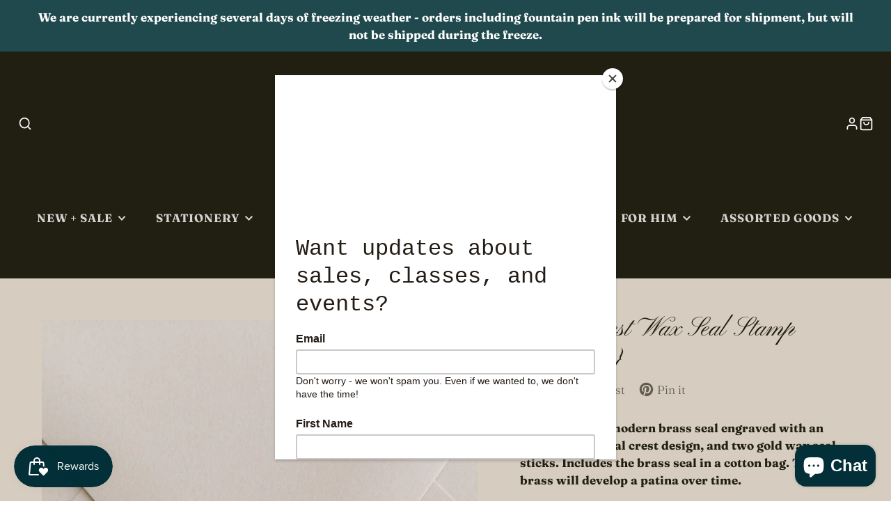

--- FILE ---
content_type: text/css
request_url: https://www.shopanemoia.com/cdn/shop/t/14/assets/product-meta.css?v=139627865415800293391762355580
body_size: 182
content:
.\#product-meta{height:100%;position:relative}.\#product-meta.\@color-scheme\:alt{background-color:rgba(var(--color-alt-background),1)}@media (min-width: 992px){.\#product-meta.\@gallery-padded\:left .\#product-meta-inner{padding-left:3.5rem;padding-right:3.5rem;padding-left:0}}@media (min-width: 992px){.\#product-meta.\@gallery-padded\:right .\#product-meta-inner{padding-left:3.5rem;padding-right:3.5rem;padding-right:0}}.\#product-meta.\@align\:center{text-align:center}@media (min-width: 992px){.\#product-meta.\@align\:center .\#product-meta-block.\@type\:buy_buttons{margin-left:auto;margin-right:auto}}.\#product-meta-inner{padding:3rem 3.5rem}.\#product-meta-block-heading{margin-bottom:.3rem;font-size:1rem;opacity:.8}.\#product-meta-block:not(:first-child){margin-top:1.75rem}.\#product-meta-block:not(:first-child).\@attach{margin-top:-1.3125rem}.\#product-meta-block:not(:last-child){margin-bottom:1.75rem}.\#product-meta-block.\@type\:title .\#hero{width:100%}@media (min-width: 992px){.\#product-meta-block.\@type\:buy_buttons{max-width:450px}}.\#product-meta-block.\@type\:collapsible_tab+.\#product-meta-block.\@type\:collapsible_tab{margin-top:-1.75rem}.\#product-meta-block.\@type\:collapsible_tab+.\#product-meta-block.\@type\:collapsible_tab .\#product-meta-collapse:before{display:none}.\#product-meta-spacer{height:1px}.\#product-meta-separator{opacity:.15}.\#product-meta-custom-image{position:relative}.\#product-meta-description{font-size:calc(var(--font-size-base) * 1.05);line-height:1.4}.\#product-meta-description>p{margin-bottom:.5rem}.\#product-meta-description>p:last-child{margin-bottom:0}.\#product-meta-text.\@weight\:bold{font-weight:var(--font-body-weight-bold)}.\#product-meta-text.\@uppercase{text-transform:uppercase}.\#product-meta-text.\@style\:body{font-size:calc(var(--font-size-base) * 1.15)}.\#product-meta-text.\@style\:subtitle{font-size:calc(var(--font-size-base) * .9);opacity:.7}.\#product-meta-text.\@style\:subtitle+.\#product-meta-title{padding-top:calc(var(--spacer) * .875)}.\#product-meta-qty .\#form-input{max-width:7em}.\#product-meta-collapse{position:relative}.\#product-meta-collapse.\@align\:center .\#product-meta-collapse-heading-inner{justify-content:center}.\#product-meta-collapse:before,.\#product-meta-collapse:after{content:"";position:absolute;display:block;width:100%;left:0;background:currentColor;height:1px;opacity:.25}.\#product-meta-collapse:before{top:0}.\#product-meta-collapse:after{bottom:0}.\#product-meta-collapse-item{padding:1px 0}.\#product-meta-collapse-item[open] .\#product-meta-collapse-heading{opacity:1}.\#product-meta-collapse-item[open] .\#product-meta-collapse-heading-indicator .\#icon{transform:rotate(180deg)}.\#product-meta-collapse-body{margin-bottom:calc(var(--spacer) * 1);text-align:left}.\#product-meta-collapse-heading{opacity:.64;cursor:pointer;list-style:none;text-transform:uppercase;font-weight:var(--font-body-weight-bold);font-size:calc(var(--font-size-base) * .95);padding-top:calc(var(--spacer) * .75);padding-bottom:calc(var(--spacer) * .75)}.\#product-meta-collapse-heading::marker,.\#product-meta-collapse-heading::-webkit-details-marker{display:none}.\#product-meta-collapse-heading-inner{display:flex;align-items:center;justify-content:space-between}.\#product-meta-collapse-heading-indicator .\#icon{flex-shrink:1;margin-left:calc(var(--spacer) * .5);stroke-width:3;width:calc(var(--spacer) * 1.2);height:calc(var(--spacer) * 1.2)}
/*# sourceMappingURL=/cdn/shop/t/14/assets/product-meta.css.map?v=139627865415800293391762355580 */


--- FILE ---
content_type: text/javascript
request_url: https://www.shopanemoia.com/cdn/shop/t/14/assets/product-meta-loading.js?v=5273051183586079041762355581
body_size: -537
content:
(async()=>{const baseComponent=await import(window.theme.modules.baseComponent);customElements.define("product-meta-loading",class extends baseComponent.default{render(){this.listenTo("variantLoading",()=>{this.setAttribute("active","")}),this.listenTo("variantLoaded",()=>{this.removeAttribute("active")})}})})();
//# sourceMappingURL=/cdn/shop/t/14/assets/product-meta-loading.js.map?v=5273051183586079041762355581


--- FILE ---
content_type: application/javascript
request_url: https://cdn-app.sealsubscriptions.com/shopify/public/js/sealsubscriptions-main.js?shop=j-love-interiors.myshopify.com&1755458143
body_size: 36734
content:

	

/**
*	version number: 27.8 
*/
if (typeof window.sealsubsloaded === 'undefined' ||  document.getElementById("seal-subs-loaded") === null) {
	
	try {
		// Mark SealSubs as loaded
		window.sealsubsloaded = true;
		
		var sealElm542 = document.createElement('div');
		sealElm542.id = 'seal-subs-loaded';
		sealElm542.style.cssText = 'display:none;';
		
		document.body.appendChild(sealElm542);
	} catch(e) {
		console.error(e); 
	}
	
	
	(function() {

		
		//var moduleURL = 'https://app.sealsubscriptions.com/shopify/public/js/seal-ac-module.js?shop=j-love-interiors.myshopify.com'
		//if (window.sealsubscriptions_settings_updated !== 'undefined') {
		//	moduleURL += '&' + window.sealsubscriptions_settings_updated;
		//}
		
		//import testModule from moduleURL;
		
		if (typeof window.disableSealSubscriptionsApp === 'boolean' && window.disableSealSubscriptionsApp === true) {
			console.log('Seal Subscriptions app was disabled by the window.disableSealSubscriptionsApp variable.');
			return true;
		}
		

		var canShowWidgets = true;
				
				
		var autoInjectWidgets = true;
		

		var loadScript = function(url, callback, module){
			var script = document.createElement("script")
			
			if (typeof module !== 'undefined' && module === true) {
				script.type = "module";
			} else {
				script.type = "text/javascript";
			}
			
			script.setAttribute("defer", "defer");
		 
			if (script.readyState){  //IE
				script.onreadystatechange = function(){
					if (script.readyState == "loaded" ||
							script.readyState == "complete"){
						script.onreadystatechange = null;
						callback();
					}
				};
			} else {  //Others
				script.onload = function(){
					callback();
				};
			}
		 
			script.src = url;
			document.getElementsByTagName("head")[0].appendChild(script);
		};		

		var displaySealViaPreview = false;
		var subscriptionRules = [];

		var previewStyles = "";

		var settings = {
			'widget_ac_show_savings_badge': "true",
			'one_time_option_on_top'      : "true",
			'subscription_widget_design'  : "default"		};
		
		// Main SealSubs app		
		var SealSubs = function() {

			var subscriptionRules = [];			

			// Our replacement for jQuery 
			var $_ = function(selector) {
				
				var d = function(els) {
					// Assign elements to the els variable
					
					if (arguments.length === 1) {
						this._els = els;
					} else {
						this._els = [];
					}

					this.is$ = true;
					
					// _els can be:
					// - node list 
					// - array of nodes 
					// - node 
					
					this.getFirstEl = function(returnEmpty) {
						
						if (typeof returnEmpty === 'undefined') {
							returnEmpty = false;
						}
						
						if (this._els instanceof Node) {
							// This is already a node
							//console.log('Node');
							
							return this._els;
							
						} else if (this._els instanceof NodeList && typeof this._els.length > 0) {
							
							//console.log('NodeList', this._els.length);
							
							// This is a list of nodes 
							// Return the first node 
							return this._els[0];
							
						} else if (typeof this._els === 'object' && typeof this._els.length === 'number' && typeof this._els[0] !== 'undefined') {
							//console.log('Array', this._els.length, this._els[0] instanceof Node, this._els[0] instanceof NodeList);
							// It this is an array
							return this._els[0];
							
						}
						
						if (returnEmpty) {
							return null;
						} else {
							return document.createElement('DIV');
						}
					}
					
					
					if (this._els instanceof Node) {
						
						this[0] = this._els;
						
					} else if (this._els instanceof Node === false && this._els.length > 0) {
						
						for(var i = 0; i<this._els.length; i++) {
							this[i] = this._els[i];
						}
						
					}
					
					//return this._els;
				};
				
				d.prototype.loopAndApply = function(els, callback) {
					if(els instanceof Node) {
						callback(els, 0);
					} else if (els.length > 0) {
						for(var x = 0; x <els.length; x++) {
							if (els[x] instanceof Node) {
								callback(els[x], x);
							}
						}
					}
				}
				
				d.prototype.parseHtml = function(htmlStr) {
					const range = document.createRange();
					const fragment = range.createContextualFragment(htmlStr);
					
					return fragment;
				}
				
				d.prototype.on = function(eventName, selector, eventHandler) {
					
					if (arguments.length === 2) {
						// If we only pass 2 parameters, then the selector is actually event handler
						eventHandler = selector;
						selector = '';
						
						this.loopAndApply(this._els, function(el) {
							
							var wrappedHandler = (e) => {
								eventHandler.call(el, e);
							};
							el.addEventListener(eventName, wrappedHandler);
						});
						
					} else {
						this.loopAndApply(this._els, function(el) {
							const wrappedHandler = (e) => {
								if (!e.target) return;
								const el = e.target.closest(selector);
								if (el) {
									/*
									const newEvent = Object.create(e, {
										target: {
											value: el
										}
									});
									*/
									//e.target.value = el;
									
									eventHandler.call(el, e);
								}
							};
							el.addEventListener(eventName, wrappedHandler);
						});
					}
				}
				
				d.prototype.after = function(html) {
					var parsed = this.parseHtml(html);
					this.loopAndApply(this._els, function(el) {
						el.after(parsed);
					});
				}
				
				d.prototype.append = function(html) {
					var parsed = this.parseHtml(html);
					this.loopAndApply(this._els, function(el) {
						el.append(parsed);
					});
				}
				
				d.prototype.before = function(html) {
					var parsed = this.parseHtml(html);
					this.loopAndApply(this._els, function(el) {
						el.before(parsed);
					});
				}
				
				d.prototype.prepend = function(html) {
					var parsed = this.parseHtml(html);
					this.loopAndApply(this._els, function(el) {
						el.prepend(parsed);
					});
				}
				
				d.prototype.attr = function(k, v) {
					if (typeof v !== 'undefined') {
						this.loopAndApply(this._els, function(el) {
							el.setAttribute(k, v);
						});
						
						return this;
					} else {						
						var attr = this.getFirstEl().getAttribute(k);
						
						if (attr === null) {
							attr = undefined;
						}
						
						return attr;
					}
				}
				d.prototype.removeAttr = function(k) {
					if (typeof v !== 'undefined') {
						this.loopAndApply(this._els, function(el) {
							el.removeAttribute(k);
						});
					} else {						
						return this.getFirstEl().removeAttribute(k);
					}
				}
				
				d.prototype.html = function(html) {
					
					if (arguments.length === 1) {
						// We are setting the value 
						if (typeof html !== 'undefined') {
							this.loopAndApply(this._els, function(el) {
								el.innerHTML = html;
							});
						} else {						
							this.getFirstEl().innerHTML = html;
						}
					} else {
						// We are retrieving value 
						return this.getFirstEl().innerHTML;
					}
					
					
					
					return this;
				}
				d.prototype.text = function(value) {

					var el = this.getFirstEl();
					
					if (arguments.length === 1) {
						// We are setting the value 
						if (typeof value === 'undefined') {
							value = '';
						}
						
						// We are setting value 
						el.textContent = value;
					} else {
						
						// We are retrieving value
						return el.textContent;
						
						//return null;
					}
				}
				
				// find, 
				// closest 
				
				d.prototype._findElements = function(selector, node, scoped) {
					if (typeof node === 'undefined') {
						node = document;
					}
					
					var els = [];
					if (selector.indexOf(':visible') !== -1) {
						// The selector contains the :visible selector
						// Explode by selector, find elements, filter them and so on 
						
						var pair = selector.split(':visible');
						
						//var tmpEls = node.querySelectorAll(pair[0]);
						var tmpEls = this._findElements(pair[0], node);
						
						for (let i = 0; i < tmpEls.length; i++) {
							var x = new d(tmpEls[i]);
							
							if (x.visible()) {
								if (pair[1] === '') {
									// Filter the current set of elements 
									els.push(tmpEls[i]);
								} else {
									// Find the rest of elements 
									var y = x.find(pair[1]);
									
									if (y._els instanceof NodeList) {
										
										for(var z = 0; z < y._els.length; z++) {
											els.push(y._els[z]);
										}

									}
									
									//els = els.concat(y._els);
								}
							}
						}
					} else if (selector.indexOf(':first') !== -1) {
						// The selector contains the :visible selector
						// Explode by selector, find elements, filter them and so on 
						
						if (selector.indexOf(',') !== -1) {
							// We have multile selectors. Explode them by comma and run each separately, then group the results 
							// This resolves the problem if you use :first selector with other elements (comma separated), like that "select.bndlr-select-variant[name="variant_id"], input[name^="items\["][name$="\]id"]:first"
							var allSelectors = selector.split(',');
							
							for (var j = 0; j < allSelectors.length; j++) {
								
								var tmpEls = this._findElements(allSelectors[j].trim(), node);
								// tmpEls can be either Array or NodeList 
								if (tmpEls.length > 0) {
									
									for(var z = 0; z < tmpEls.length; z++) {
										els.push(tmpEls[z]);
									}
								}
							}
							
							
						} else {						
							var pair = selector.split(':first');
							
							var tmpEls = this._findElements(pair[0], node);
							
							if (tmpEls.length > 0) {
								els.push(tmpEls[0]);
							}
						}
						
					} else {
						
						/*
						if (typeof scoped !== 'undefined' && scoped === true) {
							selector = 'scope: ' + selector;
							//selector.replaceAll(',', ',scope:');
						}*/
						/*
						if (typeof scoped !== 'undefined' && scoped === true) {
							console.log('node', node);
						}*/
						
						els = node.querySelectorAll(selector);
					}
					
					return els;
				}
				
				// Find all elements and children that match the selector 
				d.prototype.find = function(selector) {


					var firstEl = this.getFirstEl();
					
					var els = [];
					
					if (firstEl !== null && typeof firstEl.querySelectorAll === 'function') {
						els = this._findElements(selector, firstEl, true);
					}
					
					return (new d(els));
				}
				
				d.prototype.closest = function(selector) {
					
					var els = [];
					
					var closestOne = this.getFirstEl().closest(selector);
					if (closestOne !== null && closestOne instanceof Node) {
						els.push(closestOne);
					}
					
					if (els.length >= 1 && els[0] !== null) {
						return (new d(els));
					}
					
					return (new d());
				}
				
				d.prototype.first = function() {
					var first = this.getFirstEl(true);
					
					if (first === null) {
						return (new d());
					} else {
						return (new d(first));
					}
				}
				
				// Filter the current set of elements 
				d.prototype.filter = function(selector) {
					var els = [];
					
					if (selector === ':selected') {
						for (let i = 0; i < this._els.length; i++) {
							if (this._els[i].selected) {
								els.push(this._els[i]);
							}
						}
					} else {
						els = [this.getFirstEl().filter(selector)];
					}
					return (new d(els));
				}
				
				
				d.prototype.parent = function() {

					if (this._els.length > 0 && this._els[0] instanceof Node) {
						var parent = this._els[0].parentNode;
						if (parent instanceof Node) {
							return (new d(parent));
						}
					} else if (this._els instanceof Node) {

						var parent = this._els.parentNode;
						if (parent instanceof Node) {
							return (new d(parent));
						}
					}
					return (new d());
				}
				
				d.prototype.children = function(selector) {
					
					var first = this.getFirstEl();
					
					var filteredChildren = [];
					
					var children = first.children;
					
					if (typeof selector === 'string' && selector.length > 0) {
						for (var x = 0; x < children.length; x++) {
							if (children[x].matches(selector)) {
								filteredChildren.push(children[x]);
							}
						}
					} else {
						filteredChildren = children;
					}
					
					return (new d(filteredChildren));
				}
				
				// Classes and attributes
				d.prototype.removeClass = function(className) {
					this.loopAndApply(this._els, function(el) {
						el.classList.remove(className);
					});
				}
				
				d.prototype.addClass = function(className) {
					this.loopAndApply(this._els, function(el) {
						el.classList.add(className);
					});
				}
				
				d.prototype.toggleClass = function(className) {
					this.loopAndApply(this._els, function(el) {
						el.classList.toggle(className);
					});
				}
				
				d.prototype.hasClass = function(className) {
					return this.getFirstEl().classList.contains(className);
				}
				
				// Value
				d.prototype.val = function(value) {

					var el = this.getFirstEl();
					
					if (arguments.length === 1) {
						// We are setting the value 
						if (typeof value === 'undefined') {
							value = '';
						}
						
						// We are setting value 
						el.value = value;
						
						return (new d(el));
					} else {
						
						// We are retrieving value 
						if (el.options) {
							if (el.multiple) {
								return el.options.filter((option) => {return (option.selected && option.disabled === false)}).map((option) => option.value);
							} else {
								var selectedIndex = el.options.selectedIndex;
								
								if (typeof el.options[selectedIndex] !== 'undefined' && el.options[selectedIndex].disabled !== true) {
									return el.options[selectedIndex].value;
								} else {
									// The selected option is disabled 
									// Get the first option which isn't disabled
									for(let j=0; j<el.options.length; j++) {
										if (el.options[j].disabled !== true) {
											return el.options[j].value;
										}
									}
								}
							}
						} else {
							return el.value;
						}
						return null;
					}
				}
				
				// Value with disabled selected option in the SELECT element
				d.prototype.valueWithDisabled = function(value) {

					var el = this.getFirstEl();
					
					if (arguments.length === 1) {
						// We are setting the value 
						if (typeof value === 'undefined') {
							value = '';
						}
						
						// We are setting value 
						el.value = value;
						
						return (new d(el));
					} else {
						
						// We are retrieving value 
						if (el.options) {
							if (el.multiple) {
								return el.options.filter((option) => {return (option.selected && option.disabled === false)}).map((option) => option.value);
							} else {
								var selectedIndex = el.options.selectedIndex;
								
								if (typeof el.options[selectedIndex] !== 'undefined') {
									return el.options[selectedIndex].value;
								} else {
									// The selected option is disabled 
									// Get the first option which isn't disabled
									for(let j=0; j<el.options.length; j++) {
										if (el.options[j].disabled !== true) {
											return el.options[j].value;
										}
									}
								}
							}
						} else {
							return el.value;
						}
						return null;
					}
				}
				
				// Prop 
				// Get value "tagName"
				// Set checked 
				// Set selected on option
				d.prototype.prop = function(key, value) {

					if (arguments.length === 2) {
						// We are setting the value 
						if (typeof value === 'undefined') {
							value = '';
						}
						
						this.loopAndApply(this._els, function(el) {
							el[key] = value; //e.g. checked, selected
						});
						
						return this;
						
					} else {
						var el = this.getFirstEl();
						// We are retrieving the value 
						return el[key]; //e.g. tagName
					}
				}
				
				d.prototype.change = function(eventHandler) {
					
					if (arguments.length === 1) {
						this.loopAndApply(this._els, function(el) {
							$_(el).on('change', eventHandler);
						});
					} else {
					
						this.loopAndApply(this._els, function(el) {
							var event = new Event('change', { bubbles: true });
							el.dispatchEvent(event);
						});
					}
					
					return this;
				}
				
				d.prototype.click = function(eventHandler) {
					
					if (arguments.length === 1) {
						this.loopAndApply(this._els, function(el) {
							//var event = new Event('click', { bubbles: true });
							//el.dispatchEvent(event);
							$_(el).on('click', eventHandler);
						});
					} else {
					
						this.loopAndApply(this._els, function(el) {
							//var event = new Event('click', { bubbles: true });
							//el.dispatchEvent(event);
							el.click();
						});
						
					}
					 
					
					return this;
				}
				
				d.prototype.trigger = function() {
					let customEvent = null;
					
					if (arguments.length === 2 && typeof arguments[1] !== 'undefined' && typeof arguments[1].target !== 'undefined') {
						// Not the same implementation as in jQuery 
						
						customEvent = new CustomEvent(arguments[0], {detail: arguments[1]});
						
					} else if (arguments.length === 1) {
						customEvent = new CustomEvent(arguments[0]);
					} else if(arguments.length === 2 && typeof arguments[1] === 'undefined') {
						customEvent = new CustomEvent(arguments[0]);
					}
					
					if (customEvent !== null) {
						this.loopAndApply(this._els, function(el) {
							el.dispatchEvent(customEvent);
						});
					}
				}
				
				
				d.prototype.serialize = function() {
					var firstEl = this.getFirstEl();
					if (firstEl.length > 0) {
						return (new URLSearchParams(new FormData(firstEl)).toString());
					}
					
					return '';
				}
				
				
				d.prototype.each = function(callback) {

					this.loopAndApply(this._els, function(el, i) {
						callback(i, el);
					});
				}
				
				d.prototype.remove = function() {
					
					this.loopAndApply(this._els, function(el, i) {
						el.remove();
					});
				}
				d.prototype.is = function(el) {
					/*
					var first 	= this.getFirstEl();
					var second 	= el.getFirstEl();
					return first === second;
					*/
					var compare = el.getFirstEl();
					var isSameElement = false;
					this.loopAndApply(this._els, function(el, i) {
						if (el === compare) {
							isSameElement = true;
						}
					});
					
					return isSameElement;
				}
				
								
				d.prototype.visible = function() {
					var el = this.getFirstEl();
					
					var width = el.offsetWidth;
					var height = el.offsetHeight;
					
					return (width > 0 && height > 0);
				}
				
				d.prototype.partiallyVisible = function() {
					var el = this.getFirstEl();
					
					var width = el.offsetWidth;
					var height = el.offsetHeight;
					
					return (width > 0 || height > 0);
				}
				
				d.prototype.show = function() {

					this.loopAndApply(this._els, function(el, i) {
						el.style.display = '';
					})
				}
				
				d.prototype.hide = function() {

					this.loopAndApply(this._els, function(el, i) {
						el.style.display = 'none';
					})
				}
				
				
				
				d.prototype.ready = function(callback) {
					if (document.readyState !== 'loading') {
						callback();
					} else {
						document.addEventListener('DOMContentLoaded', callback);
					}
				}
				
				// Getters
				Object.defineProperty(d.prototype, 'length', {
					get: function() {
						
						if (this._els instanceof Node) {
							return 1;
						}
						
						if (this._els instanceof Node === false && this._els.length > 0) {
							return this._els.length;
						}
						
						return 0;
						
						
					}
				});				
				
				Object.defineProperty(d.prototype, 'get', {
					get: function() {
						return this._els;
					}
				});

				var els = [];
				
				if (arguments.length === 1) {
					if (typeof selector === 'string' && selector.length > 0) {
						
						var x = new d();
						els = x._findElements(selector, document);
					}
					
					if (selector instanceof Node) {
						// This is already a node
						els = selector;
						
					} else if (selector instanceof NodeList) {
						// This is a list of nodes 
						// Return the first node 
						els = selector;
						
					} else if (typeof selector === 'object' && typeof selector.is$ !== 'undefined' && selector.is$) {
						// This is already our own object :) 
						els = selector._els;
						
					}
				} else {
					els = [document.createElement('DIV')];
				}
				
				return (new d(els));
			}
			
			$_.param = function param(obj, prefix) {
				var str = [];
				var encode = function (str) {
					return encodeURIComponent(str).replace(/%20/g, '+');
				};

				for (var p in obj) {
					if (obj.hasOwnProperty(p)) {
						var k = prefix ? prefix + '[' + p + ']' : p;
						var v = obj[p];

						if (typeof v === 'object') {
							str.push(param(v, k));
						} else {
							str.push(encode(k) + '=' + encode(v));
						}
					}
				}

				return str.join('&');
			}
			
			window.$_ = $_;
			
			var $ = $_;

			
			// Added 2021-03-17
			var globalDebouncers = [];
			function globalDebounce(key, callback, delay) {
				if (typeof globalDebouncers[key] !== 'undefined') {
					clearTimeout(globalDebouncers[key]);
				}
				globalDebouncers[key] = setTimeout(callback, delay);			
			}
			
			/* --------------------- Global Utility --------------------- */
			// Collection of various global utilities
			var GlobalUtility = (function() {
				var cart = {
					get: function() {
						var endpoint = 'cart.js';
						
						return fetch(nav.getRootUrl() + endpoint, {
							method: 'GET',
							cache: 'no-cache',
							credentials: 'same-origin',
							headers: {
								'Content-Type': 'application/json'
							}
						});
					}
				}
				
				// Navigation object
				var nav = {
					getRootUrl: function(withLocale) {
						
						if (typeof withLocale === 'undefined') {
							withLocale = false;
						}
						
						var locale = '';
						if (withLocale) {
							locale = this.getUrlLocale();
						}
						
						
						var url = window.location.origin?window.location.origin+'/':window.location.protocol+'//'+window.location.host+'/';
						if (locale.length > 0) {
							// Locale is set in the current URL, add it to the root URL
							url += locale+'/';
						}
						return url;	
					
					},
					isHomePage: function() {
						if (window.location.pathname === '/') {
							return true;
						}
						return false;
					},
					isProductPage: function() {
						if (/\/products\/([^\?\/\n]+)/.test(window.location.href)) {
							return true;
						}
						return false;
					},
					isCartPage: function() {
						if (/\/cart\/?/.test(window.location.href)) {
							return true;
						}
						return false;
					},
					isLoginPage: function() {
						if (/\/account\/login\/?/.test(window.location.href)) {
							return true;
						}
						return false;
					},
					isAccountMenuPage: function() {
						if (/\/account\/?$/.test(window.location.pathname) || /\/account\/.*$/.test(window.location.pathname)) {
							return true;
						}
						return false;
					},
					getProductHandle: function(href) {

						if (typeof href === 'undefined') {
							var href = window.location.href;
							href = href.replace('/products/products', '/products');
						}
						
						if (/\/products\/([^\?\/\n]+)/.test(href)) {
							var found = href.match(/\/products\/([^\?\/\n#]+)/);
							if (typeof found[1] !== 'undefined') {
								try {
									return decodeURIComponent(found[1]).replace('#', '');
								} catch(e) {
									return found[1].replace('#', '');
								}
							}
						}
						return false;
					},
					getAppApiEndpoint: function() {
						return 'https://app.sealsubscriptions.com/shopify/public/api/';
					},
					getInvoiceEndpoint: function() {
						return this.getAppApiEndpoint() + 'cdo.php?shop=j-love-interiors.myshopify.com';
					},
					getSellingPlanId: function() {
						var qp = this.getQueryParams(window.location.search);
						if (typeof qp['selling_plan'] !== 'undefined') {
							return qp['selling_plan'];
						}
						
						return '';
					},
					getQueryParams: function(qs) {
						qs = qs.split('+').join(' ');

						var params = {},
							tokens,
							re = /[?&]?([^=]+)=([^&]*)/g;

						while (tokens = re.exec(qs)) {
							params[decodeURIComponent(tokens[1])] = decodeURIComponent(tokens[2]);
						}

						return params;
					},
					getLocale: function() {
						// Don't use Weglot here (probably, as it usually doesn't use the /locale/ in URL)
						if (typeof Shopify !== 'undefined' && typeof Shopify.locale === 'string') {
							return Shopify.locale
						}
						
						return '';
					},
					getUrlLocale: function() {
						var baseUrl = this.getRootUrl();
						var locale 	= this.getLocale();

						if (typeof window.Shopify !== 'undefined' && typeof Shopify.routes !== 'undefined' && typeof Shopify.routes.root === 'string') {
							// Get locale which is in URL, but is also saved in routes
							locale = Shopify.routes.root.replace(/\//g, '');						
						}

						if (locale !== '') {
							
							var url = window.location.href+'/';
							
							// Check if the baseurl + locale is present in the url
							if (url.indexOf(baseUrl+locale+'/') === 0) {
								return locale;
							}
						}

						return '';
					}
				};
				
				var string = {
					getRandomString: function(length) {
						var result           = '';
						var characters       = 'abcdefghijklmnopqrstuvwxyz0123456789';
						var charactersLength = characters.length;
						var a = [];
						for ( var i = 0; i < length; i++) {
							a.push(characters.charAt(Math.floor(Math.random() * charactersLength)));
						}
						return a.join('');
					}
				}
				
				var money = {
					currencySymbols: {
						'USD': '$', // Dollar
						'CAD': '$', // Dollar
						'AUD': '$', // Dollar
						'NZD': '$', // Dollar
						'EUR': '€', // Euro
						'CRC': '₡', // Costa Rican Colón
						'GBP': '£', // British Pound Sterling
						'ILS': '₪', // Israeli New Sheqel
						'INR': '₹', // Indian Rupee
						'JPY': '¥', // Japanese Yen
						'KRW': '₩', // South Korean Won
						'NGN': '₦', // Nigerian Naira
						'PHP': '₱', // Philippine Peso
						'PLN': 'zł', // Polish Zloty
						'PYG': '₲', // Paraguayan Guarani
						'THB': '฿', // Thai Baht
						'UAH': '₴', // Ukrainian Hryvnia
						'VND': '₫', // Vietnamese Dong
					},
					formatPrice: function(price, convertCurrency) {
						
						if (typeof Shopify !== 'undefined' && Shopify.hasOwnProperty('currency') && Shopify.currency.hasOwnProperty('rate')) {

							var currency 		= Shopify.currency.active;
							var exchangeRate 	= Shopify.currency.rate;
							var moneyFormat		= '{{amount}}'+currency; // We are no longer using this fallback value. If the currency can't be found, then the .toLocaleString method is used.
							
							var currencyFormat = '';
														
							if (currencyFormat.indexOf('{{iso_currency}}') !== -1) {
								currencyFormat = currencyFormat.replace('{{iso_currency}}', currency);
							}
							
							if (currencyFormat.indexOf('{{currency_symbol}}') !== -1) {
								if (typeof this.currencySymbols[currency] === 'string') {
									var symbol = this.currencySymbols[currency];
									currencyFormat = currencyFormat.replace('{{currency_symbol}}', symbol);
								} else {
									currencyFormat = currencyFormat.replace('{{currency_symbol}}', '');
								}
							}							
							
							if (typeof convertCurrency === 'undefined') {
								convertCurrency = false;
							}
							
							if (convertCurrency && exchangeRate !== "1.0") {
								price = this.convertMoney(price, exchangeRate, currency);
							}
							
							var bodyAttrMoneyFormat = $_('body').attr('data-money-format');
							
							if (currencyFormat !== '') {
								moneyFormat = currencyFormat;
							} else {
							
								if (typeof Shopify !== 'undefined' && typeof Shopify.currency_settings !== 'undefined' && typeof Shopify.currency_settings.money_format !== 'undefined') {
									// world-rugby-shop								
									moneyFormat = Shopify.currency_settings.money_format;
								} else if (typeof window.money_format !== 'undefined') {
									// noelle-wolf	
									moneyFormat = window.money_format;
								} else if (typeof window.Theme !== 'undefined' && typeof window.Theme.moneyFormat !== 'undefined') {
									// yammeya							
									moneyFormat = window.Theme.moneyFormat;
								} else if (typeof window.theme !== 'undefined' && typeof window.theme.moneyFormat !== 'undefined') {
									// guru-muscle
									moneyFormat = window.theme.moneyFormat;
								} else if (typeof window.theme !== 'undefined' && typeof window.theme.money_format  === 'string') {
									moneyFormat = window.theme.money_format ;
								} else if (typeof window.theme !== 'undefined' && typeof window.theme.settings !== 'undefined' && typeof window.theme.settings.moneyFormat !== 'undefined') {
									moneyFormat = window.theme.settings.moneyFormat;
								} else if (typeof window.theme !== 'undefined' && typeof window.theme.strings !== 'undefined' && typeof window.theme.strings.moneyFormat === 'string') {
									moneyFormat = window.theme.strings.moneyFormat;
								} else if (typeof window.Currency !== 'undefined' && typeof window.Currency.money_format !== 'undefined' && typeof window.Currency.money_format[currency] === 'string') {
									moneyFormat = window.Currency.money_format[currency];
								} else if (typeof window.Currency !== 'undefined' && typeof window.Currency.money_format === 'string') {
									moneyFormat = window.Currency.money_format;
								} else if (typeof bodyAttrMoneyFormat !== 'undefined' && typeof bodyAttrMoneyFormat === 'string' && bodyAttrMoneyFormat !== '') {
									moneyFormat = bodyAttrMoneyFormat;
								} else if (typeof wsgMoneyFormat === 'string') {
									moneyFormat = wsgMoneyFormat;
								} else if (typeof price_format === 'string') {
									moneyFormat = price_format;
								} else {
									price = price/100;
									return price.toLocaleString(undefined, { style: 'currency', currency: (currency || this.getDefaultCurrency()) });
								}
							}

														
							return this.formatMoney(price, moneyFormat, (currency || this.getDefaultCurrency()));
						}
						
						return '';
					},
					formatMoney: function(cents, format, fallbackCurrency, directionFor50) {
						
						// The directionFor50 is used to let the function know how to round numbers if the decimals equal 50.
						// We are using this direction for discounted value if the user chooses the amount_no_decimals format, because we calculate the discounted value in here by 
						// subtracting original - discount. 
						// E.g. 
						// original = 100
						// discount = 0.5
						// discounted value = 99.5
						// Rounded discounted value would be 100 and the rounded discount would be 1.
						if (typeof directionFor50 === 'undefined') {
							var directionFor50 = 'up';
						}
						
						try {
							if (typeof cents == 'string') {
								cents = cents.replace('.','');
							}

							var value = '';
							var placeholderRegex = /\{\{\s*(\w+)\s*\}\}/;
							var formatString = format;

							function defaultOption(opt, def) {
								return (typeof opt == 'undefined' ? def : opt);
							}

							function formatWithDelimiters(number, precision, thousands, decimal, directionFor50) {

								precision 		= defaultOption(precision, 2);
								thousands 		= defaultOption(thousands, ',');
								decimal   		= defaultOption(decimal, '.');
								directionFor50  = defaultOption(directionFor50, 'up');

								if (isNaN(number) || number == null) {
									return 0;
								}

								var originalNumber = number;
								number = (number/100.0).toFixed(precision);
								
								if (directionFor50 === 'down') {
									if (((originalNumber/100) - number) === -0.5) {
										// We have rounded in the wrong direction
										// Subtract 1 to fix this
										number -= 1;
										number = number.toString();
									}
								}

								var parts 	= number.split('.'),
								dollars 	= parts[0].replace(/(\d)(?=(\d\d\d)+(?!\d))/g, '$1' + thousands),
								cents   	= parts[1] ? (decimal + parts[1]) : '';

								return dollars + cents;
							}

							switch(formatString.match(placeholderRegex)[1]) {
								case 'amount':
								value = formatWithDelimiters(cents, 2);
								break;
								case 'amount_no_decimals':
								value = formatWithDelimiters(cents, 0, ',', '.', directionFor50);
								break;
								case 'amount_with_comma_separator':
								value = formatWithDelimiters(cents, 2, '.', ',');
								break;
								case 'amount_with_decimal_separator': // Some strange format
								value = formatWithDelimiters(cents, 2, ',', '.');
								break;
								case 'amount_no_decimals_with_comma_separator':
								value = formatWithDelimiters(cents, 0, '.', ',', directionFor50);
								break;
								case 'amount_no_decimals_with_space_separator':
								value = formatWithDelimiters(cents, 0, ' ', ',', directionFor50);
								break;
								case 'amount_with_apostrophe_separator':
								value = formatWithDelimiters(cents, 2, "'", '.');
								break;
							}
						

							return formatString.replace(placeholderRegex, value);
							
						} catch(e) {
							console.log(e.message);
							
							price = cents/100;
							
							return price.toLocaleString(undefined, { style: 'currency', currency: fallbackCurrency });
						}
					},
					convertIfNeeded: function(price, round) {
						if (typeof round === 'undefined') {
							round = true;
						}
						if (typeof Shopify !== 'undefined' && Shopify.hasOwnProperty('currency') && Shopify.currency.hasOwnProperty('rate')) {

							var currency 		= Shopify.currency.active;
							var exchangeRate 	= Shopify.currency.rate;
							var moneyFormat		= '{{amount}}'+currency;
							
							if (exchangeRate !== "1.0" && exchangeRate !== 1.0) {
								price = this.convertMoney(price, exchangeRate, currency, round);
							}
						}
						
						return price;
					},
					convertMoney: function(value, rate, currency, round) {
						// Converts money and rounds up based on the defined policy
						if (value <= 0) {
							return 0;
						}
						
												
						value *= rate;
						
						var roundUp = [
							'USD', 'CAD', 'AUD', 'NZD', 'SGD', 'HKD', 'GBP'
						];
						
						var roundTo100 = [
							'JPY'
						];
						
						var roundTo95 = [
							'EUR'
						];
						
						if (round) {
							if (roundUp.indexOf(currency) !== -1) {
								// Round up
								value = Math.ceil(value);						
							} else if(roundTo100.indexOf(currency) !== -1) {
								// Round to nearest 100
								value = Math.ceil(value/100)*100
							} else if(roundTo95.indexOf(currency) !== -1) {
								// Round up to 0.95
								value = Math.ceil(value) - 0.05;
							}
						}

						return value;
					},
					roundMoney: function(value) {
						// Converts money and rounds up based on the defined policy
						if (value <= 0) {
							return 0;
						}
						
						if (typeof Shopify !== 'undefined' && Shopify.hasOwnProperty('currency') && Shopify.currency.hasOwnProperty('active')) {

							var currency = Shopify.currency.active;
							
							var roundUp = [
								'USD', 'CAD', 'AUD', 'NZD', 'SGD', 'HKD', 'GBP'
							];
							
							var roundTo100 = [
								'JPY'
							];
							
							var roundTo95 = [
								'EUR'
							];
							
							if (roundUp.indexOf(currency) !== -1) {
								// Round up
								value = Math.ceil(value);						
							} else if(roundTo100.indexOf(currency) !== -1) {
								// Round to nearest 100
								value = Math.ceil(value/100)*100
							} else if(roundTo95.indexOf(currency) !== -1) {
								// Round up to 0.95
								value = Math.ceil(value) - 0.05;
							}
						}

						return value;
					},
					wrapInSpan: function(value) {
													var span = '<span class="money conversion-bear-money seal-money ht-money">'+value+'</span>';
												return span;
					},
					convertViaIntegrations: function($element) {
						
						/*
						if (typeof $element !== 'undefined') {
							if ($element.attr('doubly-currency') !== null) {
								// Remove the "doubly-currency" class so that currency converter will pick it up again
								$element.removeAttr('doubly-currency');
							}
						}*/
						
						if (typeof DoublyGlobalCurrency !== 'undefined' && typeof DoublyGlobalCurrency.currentCurrency !== 'undefined' && typeof DoublyGlobalCurrency.convertAll !== 'undefined') {
							try {
								DoublyGlobalCurrency.convertAll(DoublyGlobalCurrency.currentCurrency, '.sls-price .money');
								
															} catch(e) {}
						}

						if (typeof geckoShopify !== 'undefined' && 
							typeof geckoShopify.Currency_convertAll === 'function' && 
							typeof geckoShopify.StorageCurrency === 'function' &&
							typeof Shopify !== 'undefined' && 
							typeof Shopify.currency !== 'undefined' &&
							typeof Shopify.currency.active === 'string'
							) {
							try {
								var c = geckoShopify.StorageCurrency();
								if (c !== null) {
									geckoShopify.Currency_convertAll(Shopify.currency.active, geckoShopify.StorageCurrency());
								}
							} catch(e) {
								//console.log(e);
							}
						}
						
						if (typeof window.money_default === 'string' && typeof Currency !== 'undefined' && typeof Currency.currentCurrency === 'string') {
							try {
								Currency.convertAll(window.money_default, Currency.currentCurrency);
							} catch(e) {
								console.log(e);
							}
						}
						if (typeof window.conversionBearAutoCurrencyConverter !== 'undefined' && typeof window.conversionBearAutoCurrencyConverter.convertPricesOnPage !== 'undefined') {
							try {
								window.conversionBearAutoCurrencyConverter.convertPricesOnPage();
							} catch(e) {
								console.log(e);
							}
						}
						
						
						
						if (typeof window.baCurr !== 'undefined' && typeof window.baCurr.refreshConversion === 'function') {
							try {
								window.baCurr.refreshConversion();
							} catch(e) {
								console.log(e);
							}
						}
						
						try {
							if (typeof mlvedaload === 'function' && typeof ACSCurrency !== "undefined" && typeof ACSCurrency.moneyFormats !== "undefined") {
								mlvedaload();
							}
						} catch(e) {
							console.log(e);
						}
						
													if (typeof $element !== 'undefined') {
								if ($element.hasClass('done') && $element.hasClass('money') && $element.attr('ws-currency') !== null && $element.attr('ws-price') !== null) {
									// Remove the "done" class so that currency converter will pick it up again
									$element.removeClass('done');
									$element.removeAttr('ws-currency');
									$element.removeAttr('ws-price');
								}
							}
												
					}
				}
				
				var unitPriceEngine = {
					unitRelations: {
						'l': {
							'ml': 0.001,
							'cl': 0.01,
							'l'	: 1,
							'm3': 1000
						},
						'g': {
							'mg': 0.001,
							'g'	: 1,
							'kg': 1000
						},
						'm': {
							'mm': 0.001,
							'cm': 0.01,
							'm'	: 1						
						},
						'm2': {
							'm2': 1
						},
						'item': {
							'item': 1
						}
					},
					/*
					"unit_price_measurement": {
						"measured_type": "count",
						"quantity_value": "12.0",
						"quantity_unit": "item",
						"reference_value": 1,
						"reference_unit": "item"
					},
					*/
					calculate: function(price, variant) {
						if (typeof variant.unit_price_measurement === 'undefined') {
							return false;
						}
						var config = variant.unit_price_measurement;
						
						var quantityUnit 	= config.quantity_unit;
						var referenceUnit 	= config.reference_unit;
						var referenceValue 	= config.reference_value;
						var quantityValue 	= parseFloat(config.quantity_value);
						
						var pricePerBaseUnit 		= 0;
						var pricePerReferenceUnit 	= -1;

						var pricePerUnit = price/quantityValue;

						// Round to two decimals
						//pricePerUnit = Math.round((pricePerUnit + Number.EPSILON) * 100) / 100;
						// Disabled on 2022-03-09 (heartwarmer-foods)
						
						var baseUnit = '';
						for(var key in this.unitRelations) {
							if (this.unitRelations.hasOwnProperty(key)) {
								if (typeof this.unitRelations[key][quantityUnit] !== 'undefined') {
									baseUnit = key;
									break;
								}
							}
						}
						
						if (baseUnit !== '') {

							pricePerBaseUnit = pricePerUnit/this.unitRelations[baseUnit][quantityUnit];
							
							var baseReferenceUnit = '';
							for(var key in this.unitRelations) {
								if (this.unitRelations.hasOwnProperty(key)) {
									if (typeof this.unitRelations[key][referenceUnit] !== 'undefined') {
										baseReferenceUnit = key;
										break;
									}
								}
							}

							if (baseReferenceUnit !== '') {
								pricePerReferenceUnit = this.unitRelations[key][referenceUnit]*pricePerBaseUnit*referenceValue;
							}
						}
						
						if (pricePerReferenceUnit >= 0) {
							
							referenceUnitString = referenceUnit;
							if (referenceValue > 1) {
								referenceUnitString = referenceValue + referenceUnitString;
							}
							
							return {
								'price_per_unit': pricePerReferenceUnit,
								'unit'			: referenceUnitString
							}
						}
						
						return false;
					}
				}
				
				var theme = {
					isStoreId: function(themeStoreId) {
						if (typeof window.Shopify !== 'undefined' && 
							typeof window.Shopify.theme !== 'undefined' && 
							typeof window.Shopify.theme.theme_store_id !== 'undefined' && 
							window.Shopify.theme.theme_store_id === themeStoreId) {
								
							return true;
						}
						
						return false;
					}
				}
				
				return {
					cart			: cart,
					nav				: nav,
					string			: string,
					money			: money,
					unitPriceEngine	: unitPriceEngine,
					theme			: theme
				}
			})();
			
			var GlobalTranslator = (function() {

				var translations = {"dflt":{"widget_one_time_option_label":"One-time purchase","widget_one_time_option_description":"","acwidget_purchase_options_label":"Purchase options","acwidget_each_label":"","acwidget_per_delivery_label":"per delivery","acwidget_savings_label":"SAVE {{savings}}","acwidget_subscription_details_label":"Subscription details","acwidget_subscription_details_content":"<strong>How subscriptions work<\/strong>\r\n<br \/>\r\n<br \/>\r\nYou can modify or cancel your subscriptions anytime. There is no obligation. Subscriptions are renewed automatically.","acwidget_subscription_details_link_label":"Learn more about subscriptions...","acwidget_subscription_details_link":"https:\/\/www.sealsubscriptions.com\/articles\/how-subscriptions-work","subscribenow_button_text":"Subscribe now","widget_subscribe_and_deliver_text":"Subscribe and deliver every","widget_show_details_label":"See details","widget_subscription_description":"You will receive a payment link and won't be charged automatically.","cart_interval_text":"Subscription interval","cart_discount_text":"Discount on next order","intervals_day":"day","intervals_days":"{{number}} days","intervals_week":"week","intervals_weeks":"{{number}} weeks","intervals_month":"month","intervals_months":"{{number}} months","intervals_year":"year","intervals_years":"{{number}} years","orderstatuswidget_title":"Subscription","orderstatuswidget_description":"You can view, edit or cancel your subscriptions by logging into your account or through the direct link you receive in the email.","orderstatuswidget_subscription_button":"Manage your subscriptions","orderstatusemailwidget_title":"Resend magic subscription link","orderstatusemailwidget_description":"You can view, edit or cancel your subscriptions by logging into your account or through the magic link you receive in the email. You can also resend yourself an email with the magic link to the customer portal where you can view and edit your subscription. The email will be sent a few minutes after you click on the button below.","orderstatusemailwidget_resend_email_button_text":"Resend email with the magic link","orderstatusemailwidget_resend_email_button_success_text":"Email will be sent in a few minutes!","orderstatusemailwidget_resend_email_button_error_text":"Something went wrong","customraccountlogin_need_help_accessing_subscriptions_text":"Need help accessing your subscriptions?","customraccountlogin_click_here_text":"Click here","customeraccountmenu_link_to_subscriptions_text":"Subscriptions"}};
			
				function getTranslations() {
					return translations;
				}

				function stripQuotes(string) {
					return string.replace("'", '').replace("'", '');
				}
				
				function getLocale() {
					var locale = 'dflt';
					
					if (typeof Weglot !== 'undefined' && typeof Weglot.getCurrentLang === 'function') {
						try {
							var lang = Weglot.getCurrentLang();
							if (typeof lang !== 'undefined' && lang !== null && lang !== '') {
								return lang;
							}
						} catch(e) {}
					}
					
					// Shop locale should be set in Shopify.locale variable
					if (typeof Shopify !== 'undefined' && typeof Shopify.locale !=='undefined') {
						locale = Shopify.locale;
					}
					return locale;
				}
				
				function getPlainLocale() {
					// Returns locale without a dash in it (e.g. sk-SK to sk)
					var locale = getLocale();
					
					if (locale.indexOf('-') !== -1) {
						// We have a dash in our locale 
						locale = locale.substring(0, locale.indexOf('-'));
					}
					
					return locale;
				}
				
				function getTranslation(key, stripQuotes) {

					var val 				= key;
					var locale 				= getLocale();
					var plainLocale 		= getPlainLocale();
					var localTranslations 	= {};
					
					if (typeof translations[locale] !== 'undefined') {
						localTranslations = translations[locale];
					}
					
					if (Object.keys(localTranslations).length === 0 && typeof translations[plainLocale] !== 'undefined') {
						localTranslations = translations[plainLocale];
					}
					
					if (typeof localTranslations[key] !== 'undefined') {
						val = localTranslations[key];
					} else {
						// Looks like the translation value is missing for the local language
						// Get the default one
						if (typeof translations['dflt'][key] !== 'undefined') {
							val = translations['dflt'][key];
						}
					}
					
					if (typeof stripQuotes !== 'undefined' && stripQuotes === true) {
						val = this.stripQuotes(val);
					}
					
					return val;
				}
				
				return {
					stripQuotes			: stripQuotes,
					getTranslations		: getTranslations,
					getLocale			: getLocale,
					getTranslation		: getTranslation
				}
			})();
			
			var GlobalView = (function() {

				// This function can return an array of elements or just one element
				function getExtensionForm($parent, canReturnArray) {
					
					if (typeof canReturnArray === 'undefined') {
						canReturnArray = false;
					}
					
					if ($parent.closest('.bundler-target-element').length > 0) {
						// We are in Bundler widget, don't return the extension form as we aren't dependent on that at all
						return null;
					}
					
										
					var extensionAttr = $parent.attr('data-seal-extension');
					if (typeof extensionAttr !== 'undefined') {

						// We are in the extension
						// Find the form and return it
						var extFormSelector = 'product-form.product-form form, .product-form__buy-buttons form.shopify-product-form[action*="/cart/add"], form.product-single__form[action*="/cart/add"], form[action*="/cart/add"][id^="product_form_"], form.shopify-product-form[action*="/cart/add"][data-product-form]';
						extFormSelector += ', [id^="AddToCartForm"] form[action*="/cart/add"]';
						extFormSelector += ', form.product-buy-buttons--form';
						extFormSelector += ', .product-form-container .product_form form.shopify-product-form[action*="/cart/add"]';
						extFormSelector += ', form.product-buy-buttons--form[action*="/cart/add"]';
						extFormSelector += ', form.ajax-product-form[action*="/cart/add"]';
						extFormSelector += ', .buy-buttons-row form[action*="/cart/add"]';
						extFormSelector += ', form.product-form--container[action*="/cart/add"], .main-product__block-buy_buttons product-form form[action*="/cart/add"]';
						extFormSelector += ', .product-info__buy-buttons form[action*="/cart/add"][is="product-form"].shopify-product-form, form.product-form.product-form--single[action="/cart/add"]';
						extFormSelector += ', form[id^="product-form-"][is="product-form"][action*="/cart/add"]';
						extFormSelector += ', form[action*="/cart/add"].buy-buttons__form';
						extFormSelector += ', preorder-button form[action*="/cart/add"]';
						extFormSelector += ', form[action*="/cart/add"][data-type="add-to-cart-form"]:not([id^="product-infoupsellproduct_upsell_"])';
						//extFormSelector += ', #sabhq-root form.sabhq'; // ismilees
						
						if ($parent.closest('.product-detail__detail').length > 0) {
							extParent = $parent.closest('.product-detail__detail');

							if (extParent.length > 0) {
								var extForm = extParent.find(extFormSelector);

								if (extForm.length > 0) {
									// Find the form with add to cart button
									for (var i = 0; i<extForm.length; i++) {

										var $el = $_(extForm[i]);
										if ($el.find('button').length > 0) {
											return $el;
										}
									}
								}
							}
						}

						var extParent = $parent.closest('.shopify-app-block').parent();
						
						if (extParent.length > 0) {
							
							if (canReturnArray) {
								var extForm = extParent.find(extFormSelector); 							} else {
								var extForm = extParent.find(extFormSelector).first();
							}
							
							if (extForm.length > 0) {

								return extForm;
							}
						}
						
						var extParent = $parent.closest('.main-product__block').parent();
						if (extParent.length > 0) {
							var extForm = extParent.find(extFormSelector).first();
							if (extForm.length > 0) {
								return extForm;
							}
						}
						
						extParent = $parent.closest('[data-product-details], .product-single__box');
						if (extParent.length > 0) {
							var extForm = extParent.find(extFormSelector).first();
							if (extForm.length > 0) {
								return extForm;
							}
						}
						
						extParent = $parent.closest('.product__app')
						if ($parent.length > 0) {
							extParent = extParent.parent();
							if (extParent.length > 0) {
								var extForm = extParent.find(extFormSelector).first();
								if (extForm.length > 0) {
									return extForm;
								}
							}
						}
						
						extParent = $parent.closest('.product-page--featured-blocks')
						if (extParent.length > 0) {
							extParent = extParent.parent();

							if (extParent.length > 0) {
								var extForm = extParent.find(extFormSelector).first();
								if (extForm.length > 0) {
									return extForm;
								}
							}
						}
						
						extParent = $parent.closest('[class*="product-block--@app"]');
						if (extParent.length > 0) {
							extParent = extParent.parent();

							if (extParent.length > 0) {
								var extForm = extParent.find(extFormSelector).first();
								if (extForm.length > 0) {
									return extForm;
								}
							}
						}
						
						extParent = $parent.closest('[data-block-type="@app"]');

						if (extParent.length > 0) {
							extParent = extParent.parent();

							if (extParent.length > 0) {

								var extForm = extParent.find(extFormSelector).first();

								if (extForm.length > 0 && extForm.closest('product-recommendations').length === 0) {
									return extForm;
								}
							}
						}
						
						extParent = $parent.closest('.product-form.theme-init');

						if (extParent.length > 0) {

							if (extParent.length > 0) {
								var extForm = extParent.find(extFormSelector).first();
								if (extForm.length > 0) {
									return extForm;
								}
							}
						}
						
						extParent = $parent.closest('.product-page--blocks');

						if (extParent.length > 0) {

							if (extParent.length > 0) {
								var extForm = extParent.find(extFormSelector).first();
								if (extForm.length > 0) {
									return extForm;
								}
							}
						}
						
						/*
						if ($parent.closest('.product__info-container').length > 0) {
							extParent = $parent.closest('.product__info-container');

							if (extParent.length > 0) {
								var extForm = extParent.find('form[action*="/cart/add"][data-type="add-to-cart-form"]').first();
								if (extForm.length > 0) {
									return extForm;
								}
							}
						}*/
						
						extParent = $parent.closest('.product__info-container');

						if (extParent.length > 0) {

							if (extParent.length > 0) {
								
								//var extForm = extParent.find(extFormSelector).first();
								var extForm = extParent.find(extFormSelector).first();
								if (extForm.length > 0) {
									return extForm;
								}
							}
						}
						
						extParent = $parent.closest('article#product-description');

						if (extParent.length > 0) {

							if (extParent.length > 0) {
								var extForm = extParent.find('form[action*="/cart/add"][id*="main"]').first();
								if (extForm.length > 0) {
									return extForm;
								}
							}
						}
						
						extParent = $parent.closest('div.product-form');

						if (extParent.length > 0) {

							if (extParent.length > 0) {
								var extForm = extParent.find('.buy-buttons-row form.product-purchase-form[action*="/cart/add"]').first();
								if (extForm.length > 0) {
									return extForm;
								}
							}
						}

						extParent = $parent.closest('.main-product-info-container'); // This one has to be separate from the next one!

						if (extParent.length > 0) {
							var extForm = extParent.find('form[action*="/cart/add"]');

							if (extForm.length > 0) {
								return extForm;
							}
						}
						
						
						extParent = $parent.closest('product-form[data-name="main-product-form"], .product__content, .t4s-product__info-container, .product-details, .main-product__hero, .product__info, .product-info, .productView-details, .product-detail__form, .product-grid__detail, .product-blocks, .product-content-container, .featured-product__info-container, .product-converter__blocks, .main-product__blocks, .product-detail__detail, .t4s-product__info-wrapper, .form__wrapper, .product__section-details, .product-single__details, .product__detail-content, [class="#product-meta"], .flex__item.product__right, .yv-main-product-detail, .product__section-content, [data-product-details], article.product__section-right, .site-box-content, .product-single__meta, .product-main-block__details, #main-product, .item-info, .product-text.grid-portable-2, .product__meta, .main-product__blocks-after-media, product-page .product-text.grid-offset-2, product-page .product-text, .wt-product__info, [data-instant-form-variant-id], .main--product-content-inner, .product-info-details, [class="#product-meta"], .product--add-to-cart-form, .f8pr, .pdp-content, .hdt-product-info__list, .main-product__blocks, .quick-buy-drawer__info, .main-product__blocks-before-media, .drawer-content');

						if (extParent.length > 0) {

							var extForm = extParent.find('form[action*="/cart/add"]:not([id*="cross_sell"])'); // :not([id*="cross_sell"]) was added for brainologist

							if (extForm.length > 0) {
								return extForm;
							}
						}
						
						
					} else {
						
						
												
												
						
						var $offr = $parent.closest('[itemtype="http://schema.org/Offer"]');
						if($offr.length === 1) {
							// Special case for fgbg-lifestyle-ii because they use some kind of special volume discounting app, which hides the actual form element
							if ($offr.find('form + #new-form .sealsubs-target-element').length > 0) {

								return $offr.find('form').first();
							}
						}
						
						var $offr = $parent.closest('.product-form--root');
						if($offr.length === 1) {
							// Special case for xotics-products because the blockshop theme is doing some magic with forms
							
							if ($offr.find('form.product-form--container[action*="/cart/add"]').length > 0) {
								return $offr.find('form.product-form--container[action*="/cart/add"]').first();
							}
						}
						
						var $offr = $parent.closest('product-form[data-aid="main-product-form"], .form__width');
						if($offr.length === 1) {
							// Special case for the-parks.myshopify.com because the Wayne(Influence) theme is doing some magic with forms

							//var fKey = 'form[data-aid="dynamic-buttons-form"][action*="/cart/add"]';
							var fKey = 'form[action*="/cart/add"]';
							if ($offr.find(fKey).length > 0) {
								if (canReturnArray) {
									return $offr.find(fKey);
								} else {
									return $offr.find(fKey).first();
								}
							}
						}
						
						var $parentContainer = $parent.closest('.collection__page-product'); // This one has to be separate from the next one.
						
						if($parentContainer.length === 1) {
							
							var fKey = 'form[action*="/cart/add"]';
							if ($parentContainer.find(fKey).length > 0) {
								if (canReturnArray) {
									return $parentContainer.find(fKey);
								} else {
									return $parentContainer.find(fKey).first();
								}
							}
						}
						
						
						var closestSelector = '.product__info-container, .single .details, .form__inner__wrapper, .product__section-right, .shogun-root .shg-row, #product-content, .product-details, .product-info, .productView-product, .product-detail__detail, .quickbuy-form, [data-product-grid-column-details], .product-display__content, .drawer__content, quick-buy-popover, .product-block-container, .featured-product__info-container, .product__sticky, .product-actions, .product-single__meta, .product-info-details, article[data-template*="__main-product"], .product-blocks, .homepage-sections--indiv-product-slider-variants, product-info, [data-product-form-wrapper], .product__content, .drawer__body__wrapper, .product-single__information';
												
						var $parentContainer = $parent.closest(closestSelector);
						
						
						
						if($parentContainer.length === 1) {
							
							var fKey = 'form[action*="/cart/add"][data-type="add-to-cart-form"]';
							if ($parentContainer.find(fKey).length > 0) {
								if (canReturnArray) {
									return $parentContainer.find(fKey);
								} else {
									return $parentContainer.find(fKey).first();
								}
							}
						}

						if($parentContainer.length === 1) {
							
							var fKey = 'form[action*="/cart/add"]';
							
							if ($parentContainer.find(fKey).length > 0) {
								if (canReturnArray) {
									return $parentContainer.find(fKey);
								} else {
									return $parentContainer.find(fKey).first();
								}
							}
							
							
													}
						
						/*
						var extParent = $parent.closest('.shopify-app-block').parent();
						if (extParent.length > 0) {
							
							if (canReturnArray) {
								var extForm = extParent.find(extFormSelector);
							} else {
								var extForm = extParent.find(extFormSelector).first();
							}
							
							if (extForm.length > 0) {
								return extForm;
							}
						}
						
						*/
						
						try {
							var parentSel 	= $parent.attr('data-parent');
							var formSel 	= $parent.attr('data-form');

							if (typeof parentSel !== 'undefined' && typeof formSel !== 'undefined') {
								
								var $offr = $parent.closest(parentSel);
								
								if ($offr.find(formSel).length > 0) {
									return $offr.find(formSel).first();
								}
							}
						} catch(e) {
							
						}
						
						/*
						var $offr = $parent.closest('form.product-form.product-form-product-template');
						if($offr.length > 0) {
						
							if (canReturnArray) {
								return $offr;
							} else {
								return $offr.first();
							}
						}*/
						
						
											}
					
					return null;
				}
				
				// Some themes also have thing soutside of the form and then use them to add to the cart. 
				// Get the container of these elements so that we can set up change listeners on them
				function getProductFormContainer($element) {
					
					var $productFormContainer = $element.closest('.product-single__box');
					if($productFormContainer.length === 1) {
						
						return $productFormContainer;
					}
					
					return null;
				}
				
				return {
					getExtensionForm : getExtensionForm,
					getProductFormContainer : getProductFormContainer
				}
			})();
			
			// This should actually be an array of objects, as object doesn't have a defined order
			var GlobalFormSelectors = {
				'#sealsubscriptions-default-widget-target-element'																				: 'prepend',
				
				'.buy-buttons-row form[action*="/cart/add"]'																					: 'prepend',
				'form[action*="/cart/add"].product-purchase-form'																				: 'prepend',
				'form[action*="/cart/add"].product-form.product-form--mini.product-form--not-quickbuy .half.column.product-details .product-section.border-bottom .option-selectors'				: 'before',
				'form[action*="/cart/add"].product-form.product-form--mini.product-form--not-quickbuy .half.column.product-details .product-section.border-bottom .payment-and-quantity'				: 'before',
				'form[action="/cart/add"] .gt_product-content .gt_product-button.gt_button-atc'													: 'before',
				'form[action="/cart/add"] .product-form'																						: 'prepend',
				'.product-page-info form[action="/cart/add"][data-js-product-form] [data-js-footbar-product-limit]'								: 'before',
				'form.lh-product-form[action="/cart/add"] .lh-content-summary .lh-price-block.price + div.clearfix'								: 'after',
				//'product-form > form[action="/cart/add"][data-type="add-to-cart-form"] .product__cart-functions .flex-buttons'					: 'after',
				'product-form form[action="/cart/add"] form[action*="/cart/add"]'																: 'prepend',
				'[itemtype="http://schema.org/Offer"] form + #new-form #new-form-atc' 															: 'before',
				'form.product-form--wide[action="/cart/add"]'																					: 'prepend',
				'form.shopify-product-form[action="/cart/add"] .desc_blk .main-product-description-product'										: 'before',
				'form[action="/cart/add"].ProductForm .ProductMeta'																				: 'after',
				'form[action="/cart/add"].ProductForm'																							: 'prepend',
				'form[action="/cart/add"] div.item-content div[data-icon="gpicon-product-quantity"]'											: 'before',
				'form.pf-product-form[action="/cart/add"][id^="product_form_"] div[data-product-type="price"][data-pf-type="ProductText"]'		: 'after', // Pagefly product form
				//'form.pf-product-form[action="/cart/add"][id^="product_form_"] div[data-pf-type="ProductDescription"]'							: 'after', // Pagefly product form
				'form#AddToCartForm.form-vertical[action="/cart/add"].product-form .product-title'												: 'after',
				'form.shopify-product-form[action="/cart/add"][data-productid][data-product-form][id^="product_form_"] .product-description .product-qty.selector-wrapper'	: 'after',
				'form#AddToCartForm.product_form[action="/cart/add"] div.product-add'															: 'before',
				'#AddToCartForm-product-template #ProductSection-product-template .product-details'												: 'prepend',
				'form#addToCartForm .desc_blk .desc_blk_bot'																					: 'prepend',
				'form#AddToCartForm .product-single__variants.original-select'																	: 'after',
				'form.product-form[action="/cart/add"] .product-form__payment-container'														: 'before',
				'form.product-form[action="/cart/add"] .gt_container [data-name="Product Quantity"][attribute="productQuantity"]'				: 'before',
				'product-form.product__form[id^="add-to-cart-template--"][data-ajax-cart] form[action*="/cart/add"]'							: 'prepend', // Theme 2.0
				'form[action="/cart/add"] .tab-body .product-logistics'																			: 'before',
				'form[action="/cart/add"] .product-page-info__description'																		: 'after',
				'#product--page form[action="/cart/add"] .product__swatches'																	: 'after',
				'form[action="/cart/add"][data-section="template-product"] .single_product__quantity'											: 'before',
				'#main-content .shopify-section #content .product__wrapper form[action="/cart/add"].product-details[data-product-form] .product-details__qty-price-container' : 'before',
				'form[action*="/cart/add"] .main-product__blocks .main-product__block-buy_buttons'												: 'prepend',
				
				'form[action*="/cart/add"].beae-product-form--single .beae-product-single__add-to-cart' 										: 'prepend',
				
				'form[action*="/cart/add"][id^="product-form-buttons"].js-prod-form-submit'														: 'prepend',
				'form[action*="/cart/add"][id^="product-form-template"]'																			: 'prepend',
				'form.product-details[action="/cart/add"] .product-details__options'															: 'before',
				'form.os__form[action="/cart/add"]'																								: 'prepend',
				'form.product-details-form[action*="/cart/add"] .product-template__container .card-background .product-details .variant-group'	: 'after',
				'form.product-details-form[action*="/cart/add"] .product-template__container .card-background .product-details'					: 'prepend',
				'.product-blocks__block--buttons form[action="/cart/add"]'																		: 'prepend',
				'form[action*="/cart/add"] .out_of_stock_wrapper'																				: 'before',
				'form[action="/cart/add"] .swatches-wrapper'																					: 'after',
				//'product-form.product-form form[action="/cart/add"][data-type="add-to-cart-form"]'												: 'after',
				
				'.product-information form[action="/cart/add"].shopify-product-form .product-add-to-cart-container'								: 'prepend',
				'form[action="/cart/add"] ce-product-variant-picker'																			: 'after',
				'form[action="/cart/add"] .product-info-wrapper .product-page--submit-action'													: 'before',
				'form[action*="/cart/add"]'																										: 'prepend',
				'form.product-form[action="/cart/add"]'																							: 'prepend',
				// * in form[action*="/cart/add"] is there to match actions on translated product pages, where action is /nl/cart/add
				'product-form[class="#product-form"] form[action*="/cart/add"]'																	: 'prepend',
				'form[action*="/cart/add"]'																										: 'prepend',
				'.product__section-content__block--buttons form.product_form[action="/cart/add"][id*="__main"]'									: 'prepend',
				'form#AddToCartForm.shopify-product-form[action="/cart/add"] div.product-variant-option'										: 'after',
				
				'form[action="/cart/add"].product-single__form'																					: 'prepend',
				'.product__section--form form#AddToCartForm[action*="/cart/add"]'																: 'prepend',
				'.product-converter__add-to-cart form[action*="/cart/add"][data-type="add-to-cart-form"]'										: 'prepend',
				'form.shopify-product-form[action*="/cart/add"]'																				: 'prepend',
				'.product_section form[action="/cart/add"]'																						: 'prepend',
				'form[action="/cart/add"] #product-content .quantity'																			: 'before',
				'form[action="/cart/add"] .shop-product__description  .product-variant-option'													: 'before',
				'form.AddToCartForm[action="/cart/add"] .item-content .module-wrap[data-icon="gpicon-product-swatches"]'						: 'before',
				'form.formAddToCart[action="/cart/add"] div.proVariants'																		: 'before',
				'.product-description-product-template form[action="/cart/add"].shopify-product-form'											: 'prepend',
				'form[action="/cart/add"] .selector-wrapper.product-form__item'																	: 'before',
				'form[action="/cart/add"].product-form'																							: 'prepend',
				'form[action="/cart/add"].product-single__form'																					: 'prepend',
				'form[action="/cart/add"][id^="AddToCartForm--"]'														    					: 'prepend',
				'form#cart-form[action="/cart/add"]'																							: 'prepend',
				'form#form_buy[action="/cart/add"]'																								: 'prepend',
				'form.product-form[action$="/cart/add"]'																						: 'prepend',
				'form#AddToCartForm.product-content-inner[action="/cart/add"] .product-details-text .product-variant-option'					: 'before',
				'form#AddToCartForm.product-content-inner[action="/cart/add"] .product-description'												: 'before',
				'form.shopify-product-form[action="/cart/add.js"]' 																				: 'prepend',
				'[itemtype="http://schema.org/Offer"] form[action="/cart/add"][data-productid]'													: 'prepend',
				'#shopify-section-product-template form[action="/cart/add"]'																	: 'prepend',
				'[data-product-form] form.productForm[action="/cart/add"]'																		: 'prepend',
				'form#AddToCartForm[action*="/cart/add"] .product-options-bottom'																: 'prepend',
				'form#AddToCartForm[action*="/cart/add"]'																						: 'prepend',
				//'form.pf-product-form h3[data-product-type="title"] + [data-pf-type="Block"]'													: 'after',
				
				'[data-pf-type="Section"] form.pf-product-form[action="/cart/add"][id^="product_form_"]' 										: 'prepend',
				'form#add-to-cart-form'																	 										: 'prepend',
				'[itemtype="http://schema.org/Offer"] form[action*="/cart/add"].product-action.addProduct'										: 'prepend',
				'form[action="/cart/add"].product-form:not(.cart-bar__form)'					 												: 'prepend',
				'form[action="/cart/add"].product-form:not(.cart-bar__form):visible .product__submit.product__submit--spb'						: 'before',
				'#shopify-section-static-product form.product-form'																				: 'prepend',
				'#AddToCartForm_id'																												: 'prepend',
				'form[data-cart-submit="data-cart-submit"][data-productid]'																		: 'prepend',
				'[data-section="product-template"] form.shopify-product-form'																	: 'prepend',
				'form[action="/cart/add"][data-productid]'																						: 'prepend',
				'#shopify-section-product-sections__main-1 .product_form  .shopify-product-form'												: 'prepend',
				'.product-page-main form[action="/cart/add"]'																					: 'prepend',
				'form.lh-product-form'																											: 'prepend',
				'#addToCartFormId1'																												: 'prepend',
				'form[action="/cart/add"][data-section="template-product"] .single_product__options'											: 'before',
				'#multivariants_setbox_body'																									: 'after',
				'div[class^="product-"] .product_section form[action="/cart/add"]'																: 'prepend',
				'form.AddToCartForm[data-productid] .module-wrap[data-key="icon-list"]:first'													: 'before', //just4gsd
				'.shg-c form.shg-product-atc-btn-wrapper'																						: 'prepend',
				'form[action*="/cart/add"][data-type="add-to-cart-form"]'																		: 'prepend',
				'form.product-form .gt_flex .gt_button[attribute="addToCart"]'																	: 'before',
				'form#add-item-form[action*="/cart/add"]'																						: 'prepend',
				'#MULTIADD_CUSTOM form[action*="/cart/add"]'																					: 'prepend',
				'.shg-c form.shg-product-atc-btn-wrapper:visible'																				: 'prepend',
				'.product-container form[action="/cart/add"].product-form .product-details .payment-and-quantity'								: 'before',
				'#product--page form[action*="/cart/add"] .product__atc'																		: 'before',
				'form#AddToCartForm'																											: 'prepend',
				'.desktop__only form.shopify-product-form'																						: 'prepend',
				'form.product-form-product-template[action*="/cart/add"]'																		: 'prepend',
				'.product__info-wrapper form[action="/cart/add"][id*="__main"][id^="product-form-template"]'									: 'prepend',
				'.product-page--main-content form.product-buy-buttons--form'																	: 'prepend',
				'product-form form[action*="/cart/add"]'																						: 'prepend',
				'form[action*="/cart/add"][is="product-form"]'																					: 'prepend',
				'form[action*="/cart/add"] #appstle-subscription-widget-placeholder'															: 'after',
				'[data-block-type="buy-buttons"] form[action*="/cart/add"]'																		: 'prepend',
				'.product__info form.product__form[action*="/cart/add"]'																		: 'prepend',
				'.np-product-details product-form form[action*="/cart/add"]'																	: 'prepend',
				'form.product__form-buttons.js-prod-form-submit[id^="product-form-buttons-template--"][id*="__main"]'							: 'prepend',
				'.product-single [itemtype="http://schema.org/Offer"] form#AddToCartForm'														: 'prepend',
				'form#product-add-cart.shopify-product-form'																					: 'prepend',
				'.product__main .product-info form.product-form[action*="/cart/add"] .product-details'											: 'prepend',
				
			};
			
						
			
			
			var GlobalRequirements = {
				'.gf_column, .gf_row, [data-key="product"][id^="m-"]' : {	// Forms in Gempages need an add to cart button otherwise it doesn't make sense showing element there
					canShow : function($form, key) {
						var hasAddtcButton = false;

						if ($form.prop("tagName") !== 'FORM') {
							var $actualForm = $form.closest('form');
							if ($actualForm.length > 0) {
								$form = $actualForm;
							}
						}
						if ($form.find('button[type="submit"], input[type="submit"], button#AddToCart, button.gf_add-to-cart, div[data-add-to-cart]').length>0) {
							hasAddtcButton = true;
						}
						return hasAddtcButton;
					}
				},
				'.pf-product-form' : {
					canShow : function($form, key) {
						var hasAddtcButton = false;
						
						if ($form.prop("tagName") !== 'FORM') {
							var $actualForm = $form.closest('form');
							if ($actualForm.length > 0) {
								$form = $actualForm;
							}
						}
						
						if ($form.find('button[data-pf-type="ProductATC"]').length>0 || $form.find('button[data-pf-type="ProductATC2"]').length>0) {
							hasAddtcButton = true;
						}
						
						return hasAddtcButton;
					}
				},
				'.ecom-product-form' : {
					canShow : function($form, key) {
						var hasAddtcButton = false;

						if ($form.prop("tagName") !== 'FORM') {
							var $actualForm = $form.closest('form');
							if ($actualForm.length > 0) {
								$form = $actualForm;
							}
						}
						
						if ($form.find('button[type="submit"]').length > 0 || $form.find('.shopify-payment-button').length > 0 || $form.find('.ecom__element--button').length > 0 || $form.find('button.ecom-product-single__buy_it_now_btn--checkout').length > 0) {
							hasAddtcButton = true;
						}
						return hasAddtcButton;
					}
				},/*
				'.gt_product' : {
					canShow : function($form, key) {
						console.log($form, $form.find('.sealsubs-target-element'));
						if ($form.find('.sealsubs-target-element').length>0) {
							return false;
						}
						return true;
					}
				},*/
				// If the element exists by the selector in this key, then check what the function returns. 
				'product-form.product-form, div.product-form, div[data-product-blocks], [data-product-details], .product-info__wrapper, .product-page--featured-blocks, .product__information, .product-page--blocks, form#AddToCartForm, .product-single__box, .ecom-product-form' : {
					canShow : function($form, key) {
						// This is for theme 2.0
						// Make sure that the parent element doesn't already include the app block
						var canShow = true;
						
						var configs = [
							{
								hasExtension: function($f) {
									// Get closest parent that contains all elements, including the app block
									// Check if the app block is there
									var sealExtension = $f.closest('product-form.product-form').closest('.product__info-container').find('.shopify-app-block [data-seal-extension]');
									if (sealExtension.is($form)) {
										// We found ourselves (the cat caught it's own tail)
										return false;
									}
									return (sealExtension.length > 0);
								}
							},
							{
								hasExtension: function($f) {
									// Get closest parent that contains all elements, including the app block
									// Check if the app block is there
									var sealExtension = $f.closest('product-form.product-form, div.product-form').closest('div').find('.shopify-app-block [data-seal-extension]');
									if (sealExtension.is($form)) {
										// We found ourselves (the cat caught it's own tail)
										return false;
									}
									return (sealExtension.length > 0);
								}
							},
							{
								hasExtension: function($f) {
									// Get closest parent that contains all elements, including the app block
									// Check if the app block is there
									var sealExtension = $f.closest('div[data-product-blocks]').find('.shopify-app-block [data-seal-extension]');
									if (sealExtension.is($form)) {
										// We found ourselves (the cat caught it's own tail)
										return false;
									}
									return (sealExtension.length > 0);
								}
							},
							{
								hasExtension: function($f) {
									// Get closest parent that contains all elements, including the app block
									// Check if the app block is there
									var sealExtension = $f.closest('[data-product-details]').find('.shopify-app-block [data-seal-extension]');
									if (sealExtension.is($form)) {
										// We found ourselves (the cat caught it's own tail)
										return false;
									}
									return (sealExtension.length > 0);
								}
							},
							{
								hasExtension: function($f) {
									// Get closest parent that contains all elements, including the app block
									// Check if the app block is there
									var sealExtension = $f.closest('.product-info__wrapper').find('.shopify-app-block [data-seal-extension]');
									if (sealExtension.is($form)) {
										// We found ourselves (the cat caught it's own tail)
										return false;
									}
									return (sealExtension.length > 0);
								}
							},
							{
								hasExtension: function($f) {
									// Get closest parent that contains all elements, including the app block
									// Check if the app block is there
									var sealExtension = $f.closest('.product-page--featured-blocks').find('.shopify-app-block [data-seal-extension]');
									if (sealExtension.is($form)) {
										// We found ourselves (the cat caught it's own tail)
										return false;
									}
									return (sealExtension.length > 0);
								}
							},
							{
								hasExtension: function($f) {
									// Get closest parent that contains all elements, including the app block
									// Check if the app block is there
									var sealExtension = $f.closest('.product__information').find('.shopify-app-block [data-seal-extension]');
									if (sealExtension.is($form)) {
										// We found ourselves (the cat caught it's own tail)
										return false;
									}
									return (sealExtension.length > 0);
								}
							},
							{
								hasExtension: function($f) {
									// Get closest parent that contains all elements, including the app block
									// Check if the app block is there
									var sealExtension = $f.closest('.product-page--blocks').find('.shopify-app-block [data-seal-extension]');
									if (sealExtension.is($form)) {
										// We found ourselves (the cat caught it's own tail)
										return false;
									}
									return (sealExtension.length > 0);
								}
							},
							{
								hasExtension: function($f) {
									// Get closest parent that contains all elements, including the app block
									// Check if the app block is there
									var sealExtension = $f.closest('form#AddToCartForm').find('.shopify-app-block [data-seal-extension]');
									if (sealExtension.is($form)) {
										// We found ourselves (the cat caught it's own tail)
										return false;
									}
									return (sealExtension.length > 0);
								}
							},
							{
								hasExtension: function($f, key) {
									// Get closest parent that contains all elements, including the app block
									// Check if the app block is there
									// var sealExtension = $f.closest('.product-single__box').find('.shopify-app-block [data-seal-extension]');
									var sealExtension = $f.closest(key).find('.shopify-app-block [data-seal-extension]');
									
									if (sealExtension.is($form)) {
										// We found ourselves (the cat caught it's own tail)
										return false;
									}
									return (sealExtension.length > 0);
								}
							},
							{
								hasExtension: function($f, key) {
									// Get closest parent that contains all elements, including the app block
									// Check if the Ecomposer's block is in here 
									var sealExtension = $f.closest(key).find('.ecom-extension-product-seal-subscriptions .sealsubs-target-element');
									
									if (sealExtension.is($form)) {
										// We found ourselves (the cat caught it's own tail)
										return false;
									}
									
									return (sealExtension.length > 0);
								}
							}
						];
						
						if ($form.closest(key).length>0) {
							for(var o = 0; o<configs.length; o++) {
								if (typeof configs[o].hasExtension === 'function') {
									canShow = !configs[o].hasExtension($form, key);

									if (canShow === false) {
										// Stop the loop
										o = configs.length;
									}
								}
							}
						}
						return canShow;
					}
				},
				'.product__info-container' : {
					canShow: function($form, key) {
						var sealWidget = $form.closest(key).find('.sealsubs-target-element'); // Added attribute parameter on 2023-06-16 for helloklean
						
						if (sealWidget.is($form) || sealWidget.closest('.bundler-target-element').length > 0) {
							// We found ourselves (the cat caught it's own tail)
							return true;
						}
						return (!(sealWidget.length > 0));
					}
				},
				'[itemtype="http://schema.org/Offer"]' : {
					canShow: function($form, key) {						
						var sealWidget = $form.closest(key).find('form + #new-form .sealsubs-target-element');
						if (sealWidget.is($form)) {
							// We found ourselves (the cat caught it's own tail)
							return true;
						}
						return !(sealWidget.length > 0);
					}
				},
				'.product-page--root .product-page--wrapper [itemtype="https://schema.org/Product"]' : {
					canShow: function($form, key) {						
						var sealWidget = $form.closest(key).find('.product-page--block[data-block-type="@app"] .shopify-app-block [data-seal-extension]');
						if (sealWidget.is($form)) {
							// We found ourselves (the cat caught it's own tail)
							return true;
						}
						return !(sealWidget.length > 0);
					}
				},
				'[data-product-block-container] .mt3, article#product-description, .product-info' : {
					canShow: function($form, key) {						
						var sealWidget = $form.closest(key).find('.shopify-app-block [data-seal-extension]');
						if (sealWidget.is($form)) {
							// We found ourselves (the cat caught it's own tail)
							return true;
						}
						return !(sealWidget.length > 0);
					}
				},
				'form .product-form.mfp-link' : {
					canShow: function($form, key) {						
						var sealWidget = $form.closest('form').children('.sealsubs-target-element');
						if (sealWidget.is($form)) {
							// We found ourselves (the cat caught it's own tail)
							return true;
						}
						return !(sealWidget.length > 0);
					}
				},
				'.product-form .price-descriptors' : {
					canShow: function($form, key) {
						var sealWidget 			= $form.closest('form').children('.sealsubs-target-element');
						var isAppBlock 			= ($form.closest('[data-seal-extension]').length > 0 ? true : false);
						var thereIsAnotherForm 	= ($form.closest('.product-form ').find('form[action*="/cart/add"] button').length > 0 ? true : false);
						
						if (!isAppBlock && thereIsAnotherForm && sealWidget.is($form) === false) {
							return false;
						}
						
						return true;
					}
				},
				'.product__section-details, .product__description, .product-block-container, .product-blocks, .product-form, .product-actions, .product-info, .product__section-content, .product-single__box, .product-details, .product__inner, .product-page--info, .t4s-product__info-container' : {
					canShow: function($form, key) {						
						var sealWidget = $form.closest(key).find('.sealsubs-target-element');

						if (sealWidget.is($form) || sealWidget.closest('.product__upsell-item').length > 0) {
							// We found ourselves (the cat caught it's own tail)
							// OR, the form is an upsell of an item on the product page.
							return true;
						}
						
						return !(sealWidget.length > 0);
					}
				},
				'.productView-details' : { // This one has to be separate. It was in the one above this one, but then the app found another parent element and used it. Therefore 2 widgets showed up.
					canShow: function($form, key) {						
						var sealWidget = $form.closest(key).find('.sealsubs-target-element');

						if (sealWidget.is($form)) {
							// We found ourselves (the cat caught it's own tail)							
							return true;
						}
						
						return !(sealWidget.length > 0);
					}
				},
				'form.shopify-product-form' : { // This one probably also has to be separate
					canShow: function($form, key) {						
						var sealWidget = $form.closest(key).find('.sealsubs-target-element');

						if (sealWidget.is($form)) {
							// We found ourselves (the cat caught it's own tail)							
							return true;
						}
						
						return !(sealWidget.length > 0);
					}
				},
				'.product__content, .product-page--left-column, .product-grid__detail, .product__info, .product-information .entry-summary, form.AddToCartForm, [itemtype="http://schema.org/Offer"], .product__section-right, #product-content, .product-content-container, product-page .product-text, .product-detail__detail, .product-single, .product-converter__blocks, .collection__page-product' : { // This one has to be separate from the previous one 
					canShow: function($form, key) {						
						var sealWidget = $form.closest(key).find('.sealsubs-target-element');

						if (sealWidget.is($form)) {
							// We found ourselves (the cat caught it's own tail)
							return true;
						}
						return !(sealWidget.length > 0);
					}
				},
				'.product-information--inner, .main-product__blocks, [id^="ProductInfo-quickadd-template--"], .m-main-product--info, .product-details, .quickbuy-form, .product__right-column-sticky, [id^="ProductInfo-template--"], .pdp-content, .product .CRO, product-info[direction="column"], .product-detail__form, .product__detail-content, .flex__item.product__right, .yv-main-product-detail, [class="#product-meta"], .product__meta, [data-product-grid-column-details], .product-single-right-box, .item-info, .wt-product__info, .product-info-inner, .main-product__content-inner, .main-product__hero, .prd-block-info, .product-quick-add__form' : { // This one has to be separate from the previous one 
					canShow: function($form, key) {						
						var sealWidget = $form.closest(key).find('.sealsubs-target-element');

						if (sealWidget.is($form)) {
							// We found ourselves (the cat caught it's own tail)
							return true;
						}
						return !(sealWidget.length > 0);
					}
				},
				'.main-product__hero' : { // This one has to be separate from the previous one 
					canShow: function($form, key) {						
						var sealWidget = $form.closest(key).find('.sealsubs-target-element');

						if (sealWidget.is($form)) {
							// We found ourselves (the cat caught it's own tail)
							return true;
						}
						return !(sealWidget.length > 0);
					}
				},
				'[id^="shopify-section-template--"][id*="__main"] .product-single__form' : { // This one has to be separate from the previous one 
					canShow: function($form, key) {						
						var stickyAtcButton = $form.closest(key).find('.sticky-price-and-button');

						if (stickyAtcButton.length > 0) {
							// Don't show the widget in the stick add to cart form, as it is basically a simulation of a real form (mimate-france.myshopify.com)
							return false;
						}
						
						return true;
					}
				},
				'#Block--upsell' : {
					canShow: function($form, key) {						
						return false;
					}
				},
				'.product-price' : {
					canShow: function($form, key) {						
						return false;
					}
				},/*
				'product-info-upsell.upsell--toggle_switch' : {
					canShow: function($form, key) {						
						return false;
					}
				},*/
													/*
				'#ProductSection-product-template' : { // This one has to be separate from the previous one 
					canShow: function($form, key) {						
						var sealWidget = $form.closest(key).find('.sealsubs-target-element');

						if (sealWidget.is($form)) {
							// We found ourselves (the cat caught it's own tail)
							return true;
						}
						return !(sealWidget.length > 0);
					}
				},*/
															}
			
			if (typeof ClientSpecifics === 'undefined') {
				// This will contain a list of all client specific functions
				var ClientSpecifics = {};
			}
						
						
			var SealGlobal = (function() {
				
				var Controller = (function() {
					
					function removeCurrencyAttrs($el) {
						// Remove the currency attributes so that the currency conversion apps will pick them up again 
												try {
							var cattr = $el.attr('data-currency');
							if (typeof cattr !== 'undefined' && cattr !== false) {
								$el.removeAttr('data-currency');
							}
							
							if (typeof Shopify !== 'undefined' && typeof Shopify.currency !== 'undefined' && typeof Shopify.currency.active === 'string') {
								var cattr = $el.attr('data-currency-'+Shopify.currency.active.toLowerCase());
								if (typeof cattr !== 'undefined' && cattr !== false) {
									$el.removeAttr('data-currency-'+Shopify.currency.active.toLowerCase());
								}
							}
						} catch(e) {
							console.log(e.message);
						}
					}
					
										
					function getSeparatedPricePerUnit(price) {
						if (typeof Shopify !== 'undefined' && typeof Shopify.currency !== 'undefined' && typeof Shopify.currency.active !== 'undefined') {
							var currency 		= Shopify.currency.active;
							var currencySymbols = GlobalUtility.money.currencySymbols;

							var symbol = currency;
							if (typeof currencySymbols[currency] === 'string') {
								symbol = currencySymbols[currency];
							}
							
							price = Math.round(price); // The price is in cents and we have to round it
							
							// The commented one also includes the currency ISO symbol
														var usePrice = '<span class="price__prefix">'+symbol+'</span>'+Math.floor(price/100)+'<sup class="price__suffix">'+'.' + (price - Math.floor(price/100)*100).toString().padStart(2, '0')+'</sup>';
							
							return usePrice;
						}
						
						return '';
					}
					
					function setListeners() {
						var priceObservers = {};
						
						document.addEventListener('sealsubs:price_update', function(e) {
							
														
															
								// Update the default price on the product page
								if (true) { // GlobalUtility.nav.isProductPage()
									var eventDetails = e.detail;

									if (typeof eventDetails.element !== 'undefined') {
										var $el = $_(eventDetails.element);

										if ($el.closest('.bundler-target-element').length > 0) {
											// Don't update prices if the widget is in the bundler widget
											return true;
										}
										if ($el.closest('.product-upsell-holder').length > 0) {
											// Don't update prices if the widget is in the upsell element, because it can cause issues with the other widget in the main product form.
											return true;
										}
										if ($el.closest('product-recommendations').length > 0) {
											// Don't update prices if the widget is in the upsell element, because it can cause issues with the other widget in the main product form. arcticmed
											return true;
										}
										
										
										if (typeof eventDetails.price !== 'undefined') {
											var newPrice = eventDetails.price;

											var formattedPrice = GlobalUtility.money.formatPrice(newPrice);
											
																						
											// p: is the parent selector
											// s: is the price element selector 
											var priceSelectors = [{
													p: '.product-single',
													s: '.price:not(.price--on-sale) .price__regular .price-item--regular'
												}, {
													p: '.product-single',
													s: '.price.price--on-sale .price__sale .price-item--sale'
												}, {
													p: '',
													s: '.product-single__prices .product__price:not(.product__price--compare)'
												}, {
													p: 'form',
													s: '.product-pricing .product--price .price--main .money'
												}, {
													p: '#zpproductselectorfull1-wrapper',
													s: '[data-zp-product-discount-price]'
												}, {
													p: '.product-single__meta',
													s: '.product-single__header .product__price'
												}, {
													p: '.product_section',
													s: '.modal_price .current_price'
												}, {
													p: '.product-area__details',
													s: '.product-area__col--price .current-price.theme-money'
												}, {
													p: 'form.pf-product-form',
													s: '[data-product-type=\"price\"][data-pf-type=\"ProductPrice\"]'
												}, {
													p: '.product__meta',
													s: '.product__price .fs-heading-4-base[data-price]'
												}, {
													p: '.product-details',
													s: '#product-price .money[data-product-price]'
												}, {
													p: 'form[action*=\"/cart/add\"]',
													s: '#ProductPrice.product-single__price'
												}, {
													p: '[itemtype=\"http://schema.org/Offer\"]',
													s: '#ProductPrice'
												}, {
													p: '.shopify-section.product-section .product',
													s: '.price:not(.price--on-sale) span.price-item--regular'
												}, {
													p: 'form.shopify-product-form',
													s: '.product-price .price .money:not(.original)'
												}, {
													p: 'form.AddToCartForm .gf_column',
													s: '.gf_product-prices .gf_product-price.money:visible'
												},{
													p: 'form.AddToCartForm .item-content',
													s: '.gf_product-prices .gf_product-price.money:visible'
												}, {
													p: '.product-shop-wrapper',
													s: '.price-box #price .price'
												}, {
													p: '.product-info__wrapper',
													s: '.product__price span[data-product-price]'
												}, {
													p: 'form.product-form--container',
													s: '.product-form--price-wrapper .product-form--price'
												}, {
													p: '#add-to-cart-form',
													s: '.product-page--pricing--variant-price #price-field'
												}, {
													p: '#section-product .site-box-content',
													s: '.price-reviews .product-price'
												}, {
													p: '.product-main',
													s: '.product--price .price--main[data-price]'
												}, {
													p: '.grid__item',
													s: '.product__price [data-product-price]'
												}, {
													p: '.product-info',
													s: '.product-title__wrapper .product-price .product-normal-price'
												}, {
													p: '.product-info-block',
													s: '.price .special-price'
												}, {
													p: '.product-form--root',
													s: '.product-form--price-container .product-form--price'
												}, {
													p: '[data-product-blocks]',
													s: '.product__price[data-product-price]'
												}, {
													p: '.Product__Wrapper .Container',
													s: '.ProductMeta__PriceList .ProductMeta__Price.Price'
												}, {
													p: '.product__info-container',
													s: '.price:not(.price--on-sale) .price__regular .price-item--regular price-money bdi',
													specialSeparatedDecimals: true
												}, {
													p: '.product__info-container',
													s: '.price:not(.price--on-sale) .price__container .price__regular .price-item.price-item--regular'
												}, {
													p: '.product__info-container',
													s: '.price .price__container .price__sale .price-item.price-item--sale.price-item--last'
												}, {
													p: '.product__info',
													s: '.price-list .price--highlight'
												}, {
													p: '.product__info-container',
													s: '.price-item--sale.price-item--last'
												}, {
													p: '.product-page--main-content',
													s: '.product-price--root .product-price--original'
												}, {
													p: '.formAddToCart',
													s: '.proPrice #ProductPrice'
												}, {
													p: '.product-single__form',
													s: 'button #ProductPrice'
												}, {
													p: '.shopify-product-form',
													s: 'button .total-sticky-price'
												}, {
													p: '.product_section',
													s: '.product__price .current-price'
												}, {
													p: '.product-page--blocks',
													s: '.product-form--price'
												}, {
													p: '#AddToCartForm',
													s: 'button [data-product-price]'
												}, {
													p: '.product__info',
													s: '.price-list .price.price--large:not(.price--compare)'
												}, {
													p: 'form[action*=\"/cart/add\"]',
													s: '.text-color-regular-price'
												}, {
													p: '.product-details-wrapper',
													s: '#AddToCartForm #ProductPrice'
												}, {
													p: '.product-wrap',
													s: '.product-price__final'
												}, {
													p: '',
													s: '.product-detail__price [data-product-price][data-product-detail-price] span.theme-money'
												}, {
													p: '.product-single__meta',
													s: '.price-item.price-item--regular'
												}, {
													p: '.tt-product-single-info',
													s: '.tt-price span.new-price'
												}, {
													p: '.tt-product-single-info',
													s: '.tt-price span.sale-price'
												}, {
													p: '.tt-product-single-info',
													s: '.tt-price span[class=\"\"]'
												}, {
													p: '.ProductForm',
													s: '.ProductForm__AddToCart span.Button__SeparatorDot + span'
												}, {
													p: '.grid__item',
													s: '.product__current-price'
												}, {
													p: 'form.product-form',
													s: '.add-to-cart .product-actions .product-price .current-price'
												}, {
													p: 'article#product-description',
													s: 'button.add-item [data-regular-price]'
												}, {
													p: '.product-details',
													s: 'p.price-container__price'
												}, {
													p: '.sealsubs-target-element.sealsubs-full',
													s: '.product-single__price'
												}, {
													p: 'form.cpts-form',
													s: '.cpts-form-price-container .cpts-form-price'
												}, {
													p: 'form.product-form.product-form--single',
													s: '.product-single__price-number'
												}, {
													p: '.sidebar-product-template',
													s: '#ProductPrice-product-template span[itemprop=\"price\"]'
												}, {
													p: '.product-block-container',
													s: '.text-scheme-text[data-product-price]'
												}, {
													p: '.product-block-container',
													s: 'button.add-to-cart-btn [x-html=\"formatMoney(current_price)\"]'
												}, {
													p: '.product-block-container',
													s: 'button.add-to-cart-btn [x-html=\"formatMoney(current_price)\"]'
												}, {
													p: '.product__details--product-page',
													s: '.product-block--price .price-ui .price [data-currency-original]'
												}, {
													p: '.product-single__meta',
													s: '.product__price[id^=\"ProductPrice-\"]'
												}, {
													p: 'form[action*=\"/cart/add\"]',
													s: '.single_product__price .product-price'
												}, {
													p: '.drawer__content',
													s: '.product-item-meta__price-list-container [data-product-price-list]'
												}, {
													p: '.product__info-container',
													s: '.price__regular .price-item.price-item--regular',
													forbiddenElements: 'bdi'
												}, {
													p: '.product-grid__detail',
													s: '.product-price .product-price__amount'
												}, {
													p: '.product-info-main',
													s: '.regular-price #productPrice'
												}, {
													p: '.lh-content-summary',
													s: '.lh-price-block .lh-price'
												}, {
													p: '#AddToCartForm',
													s: '#product-price .price__regular .price-item--regular'
												}, {
													p: '#add-item-form',
													s: '.purchase #price-preview'
												}, {
													p: '.product-actions',
													s: '.product-price--original'
												}, {
													p: '.wrap-product-info',
													s: '[class*=\"pr_price-template--\"] [id^=\"ProductPrice-template--\"]'
												}, {
													p: '.product-single__meta',
													s: '#ProductPrice-product-template'
												},  {
													p: '.shop-main',
													s: '.shop-sale-price'
												}, {
													// Only for home-healthcare-solutions.myshopify.com
													p: '#shopify-section-pr_summary',
													s: '#price_ppr ins'
												}, {
													// Only for home-healthcare-solutions.myshopify.com
													p: '#shopify-section-pr_summary',
													s: '#price_ppr .price-only'
												}, {
													p: '.product-details',
													s: '.product-price [data-product-price]'
												}, {
													p: '.pf-product-form',
													s: '[data-product-price="true"][data-product-type="price"]'
												}, {
													p: '.product__inner',
													s: '.btn-state-ready [data-button-price]'
												}, {
													p: '.product__content',
													s: '.product__price__wrap .product__price [data-product-price]'
												}, {
													p: '.product-half',
													s: '.product-price #product-price'
												}, {
													p: '.pdp-form',
													s: '#productPrice'
												}, {
													p: '.pdp-form',
													s: '.pdp-qty-price .price-wrap'
												}, {
													p: '.product-details',
													s: '.price__current [data-price]'
												}, {
													p: '.shg-c',
													s: '[data-shg-product-target="product-price"]'
												}, {
													p: '.product__grid-right',
													s: '.product-price .price'
												}, {
													p: '.product-info__block-list',
													s: '.price-list--product sale-price > span.money'
												}, {
													p: '.product-card-wrapper',
													s: '.price__sale .price-item.price-item--sale.price-item--last'
												}, {
													p: 'body',
													s: '#satcb_bar .satcb_price'
												}, {
													p: '.card__content',
													s: '.card-information .price .price__container .price__regular'
												}, {
													p: '.product-info__block-list',
													s: 'price-list sale-price'
												}, {
													p: 'form[id^="product_form_template--"]',
													s: '.price-list .price'
												}, {
													p: 'form.ProductForm',
													s: '.ProductForm__Price .ProductMeta__PriceList .ProductMeta__Price'
												}, {
													p: '.product-single__box',
													s: '.product-single__price-number'
												}, {
													p: 'form.product-form',
													s: '.product-price__prices #ProductPrice'
												}, {
													p: '.product-page--info',
													s: '.product-price--wrapper .product-price--original'
												}, {
													p: '.product__section-right',
													s: 'button.ajax-submit [data-regular-price]'
												}, {
													p: '.product-info__sticky',
													s: '.price__default .price__current'
												}, {
													p: 'form.product-form',
													s: '.product-form__info-content .price-list .price'
												}, {
													p: '[data-zp-add-to-cart-form]',
													s: '[data-zp-product-discount-price]'
												}, {
													p: '.zpa-multi-product-buy-box',
													s: '.ts-regular-1.tsl-2'
												}, {
													p: '.product-single-right',
													s: '#ProductPrice-section1-version2'
												}, {
													p: '.productView-product',
													s: '.price__regular .price-item.price-item--regular'
												}, {
													p: '.product-details',
													s: '#price .current-price'
												}, {
													p: '.stick-panel-checkout',
													s: '.product__price'
												}, {
													p: '.product__meta',
													s: '[data-product-price][itemprop="price"]'
												}, {
													p: '.product-single__box',
													s: '.price .price__number'
												}, {
													p: '.t4s-product__info-container',
													s: '.t4s-product-price ins'
												}, { // Removed, otherwise the original price and savings also get removed (457fa4-3.myshopify.com)
													p: '.t4s-product__info-container',
													s: '.t4s-product-price',
													onlyIfNoChildNodes: true
												}, {
													p: '.t4s-product-info__inner',
													s: '.t4s-product-price'
												}, {
													p: '.pf-product-form',
													s: '[data-pf-type="ProductPrice2"] [data-product-type="price"][data-pf-type="ProductPrice2Item"]',
													allowMultiple: true // So that the app can update multiple price elements on the page at the same time
												}, {
													p: '.product__info-container',
													s: '.price-item--sale.price-item--last',
													allowMultiple: true
												}, {
													p: 'form.product-page--form',
													s: 'product-price-root .product-price--original',
													allowMultiple: true
												}, {
													p: 'form.product-page-form',
													s: '.data-product-price',
												}, {
													p: '.product-inner-info',
													s: '#ProductPrice',
												}, {
													p: 'quick-buy-popover',
													s: '.price-list .price',
												}, {
													p: '.site-box-content',
													s: '.product__price--original',
												}, {
													p: '.product-block-1',
													s: '[data-commerce-type="variation-price"]',
												}, {
													p: 'safe-sticky.product-info',
													s: 'sale-price',
												}, {
													p: 'gp-product',
													s: 'gp-product-price[gp-data*="regular"] .gp-price', // 53a4dd-2
													allowMultiple: false
												},{
													p: 'div[label="Block"][type="component"]', // This can cause an issue on collection pages
													s: 'gp-product-price .gp-price',
													allowMultiple: true
												}, {
													p: '.product--add-to-cart-form',
													s: '#ProductPrice'
												}, {
													p: '.hdt-product-info__list',
													s: '.hdt-price .hdt-money'
												}, {
													p: '.hdt-product-info__list',
													s: '.hdt-qty-price .hdt-money'
												},  {
													p: '[data-instant-form-product-url]',
													s: '[data-instant-action-type="redirect-to-cart"] [data-instant-dynamic-content-source="PRICE"]'
												}, {
													p: '.product__info-container',
													s: '.price .price__sale dd + dt + dd .price-item.price-item--sale price-money bdi',
													specialSeparatedDecimals: true
												}, {
													p: '.product__info-container',
													s: '.price.price--on-sale .price__sale .price__last .price-item--sale price-money bdi',
													specialSeparatedDecimals: true
												}, {
													p: 'form.shopify-product-form',
													s: '.add-to-cart__price #ButtonPrice-product'
												}, {
													p: '#productInfo-product',
													s: '#ProductPrice-product'
												}, {
													p: 'safe-sticky.product-info',
													s: '.rating-with-text price-list sale-price'
												},  {
													p: '.product__info',
													s: '.product__price .price .price__regular'
												},  {
													p: '.form__wrapper',
													s: '.product__price .product__price--regular'
												},  {
													p: '.frm_product_collection',
													s: '.product-collection__price .price'
												},  {
													p: '.product-quick-add__form',
													s: '.product__price'
												}, {
													p: '.shop-product-info',
													s: '.shop-product-price-block',
													includeCompareAtPrice: false
												}, {
													p: '.product__blocks.accordion-parent',
													s: '.f-price__regular .f-price-item--regular',
												}, {
													p: '.product__form__wrapper',
													s: '.product__price',
												},  {
													p: '.product-single__information',
													s: '.price-regular .price--special',
												}, {
													p: '.product-details',
													s: '.add-to-cart-text [ref="priceContainer"] .price',
												}, {
													p: '.product-details',
													s: 'product-price [ref="priceContainer"] .price',
												}, 
											];
											
																						
											if (typeof ClientSpecifics['ControllerPriceSelectors'] !== 'undefined') {
												priceSelectors = ClientSpecifics['ControllerPriceSelectors'].modify(priceSelectors);
											}
											
											// Update the price with a different price selector that is not yet defined inside priceSelectors
																						
											var perDeliveryElements = {
												/*
												'form[action*="/cart/add"]' : [
													'.price.price_varies .money'
												],*/
												'#shopify-section-pr_summary' : [ 	// Parent 
													'#price_ppr.price_range .money' // Child
												]
											};
											
											
											var savingsElements = {
												'form' : [
													'.product-pricing .badge--sale [data-price-money-saved]'
												],
												'.product-single__meta' : [
													'.product__price-savings'
												],
												'#shopify-section-pr_summary' : [
													// Only for home-healthcare-solutions.myshopify.com
													'#price_ppr > .txt_sale'
												],
												'.product__info-container' : [
													'.price__badge-sale'
												],
												'.t4s-product__info-container' : [
													'.t4s-badge-price'
												],
												'.product-info' : [
													'.product-info__badge-list on-sale-badge'
												],
												'.product__form__wrapper' : [
													'.product__price--off span ~ em ~ span'
												]
											};
											
																						
											if (typeof ClientSpecifics['ControllerSavingsElements'] !== 'undefined') {
												savingsElements = ClientSpecifics['ControllerSavingsElements'].modify(savingsElements);
											}
											
											// Hide these elements if compare at price is lower than actual price (for prepaid subs).
											var compareAtPriceElementsHide = {
												'.tt-product-single-info' : {
													'.tt-price .old-price' : {
														'hideClass': 'hide'														
													}
												},
												'.grid__item': {
													'.product__compare-price' : {
														'hideClass': 'hide'														
													}
												},
												'#ProductSection-product-template .product-single__description': { // Parent 
													'.product__price .price[data-price] .price__sale .price-item.price-item--regular' : { // Compare at price element (will have the compare at price set in it)
														showHideFunc: function($element, show) {
															if (show) {
																$element.closest('.product__price .price[data-price]').addClass('price--on-sale');
															} else {
																$element.closest('.product__price .price[data-price]').removeClass('price--on-sale');
															}
														}												
													}
												},
												'.product__info-container': { // Parent 
													'.price__container .price__sale .price-item--regular' : { // Compare at price element (will have the compare at price set in it)
														showHideFunc: function($element, show) { // $element is the compare at price element
															
															if ($element.length > 0) {
																for (var t = 0; t < $element.length; t++) {
																	
																	var $elm = $($element[t]);
																
																	var $priceContElm = $elm.closest('.product__info-container .price');
																	if ($priceContElm.length === 0) {
																		$priceContElm = $elm.closest('.sticky-atc__price .price.price--show-badge');
																	}
																	
																	if ($priceContElm.length > 0) {															
																		if (show) {
																			$priceContElm.addClass('price--on-sale');
																		} else {
																			$priceContElm.removeClass('price--on-sale');
																		}
																	}
																}
															}
															
															// sticky-atc__price
														},
														allowMultiple: true
													}
												},
												'.product-card-wrapper': { // Parent 
													'.price__sale .price-item.price-item--regular' : { // Compare at price element (will have the compare at price set in it)
														showHideFunc: function($element, show) { // $element is the compare at price element
															if (show) {
																$element.closest('.product-card-wrapper .price__container').addClass('price--on-sale');
															} else {
																$element.closest('.product-card-wrapper .price__container').removeClass('price--on-sale');
															}
														}												
													}
												},
												'.product-single__meta': {
													'.price.price--on-sale .price__regular .price-item--regular' : {
														'hideClass': 'hide'														
													}
												},
												'form.AddToCartForm .gf_column': {
													'.gf_product-compare-price' : { // Compare at price element (will have the compare at price set in it)
														showHideFunc: function($element, show) { // $element is the compare at price element
															if (show) {
																$element.show();
															} else {
																$element.hide();
															}
														}
													}
												},
												'.product-page--info': {
													'.product-price--compare' : { // Compare at price element (will have the compare at price set in it)
														showHideFunc: function($element, show) { // $element is the compare at price element
															if (show) {
																$element.attr('style', 'display:inline-block;');
															} else {
																$element.attr('style', 'display:none;');
															}
														}
													}
												},
												'.site-box-content' : {
													'.product__price--compare' : {
														'hideClass': 'hide'														
													}
												},
												'.shop-bottom' : {
													'.shop-compare-price .seal-compare-at-price' : {
														'hideClass': 'hide'														
													}
												},
												'[data-instant-form-product-url]' : {
													'[data-instant-action-type="redirect-to-cart"] [data-instant-dynamic-content-source="COMPARE_AT"]' : {
														showHideFunc: function($element, show) { // $element is the compare at price element
															if (show) {
																$element.attr('style', 'display:inline-block;');
															} else {
																$element.attr('style', 'display:none;');
															}
														}
													}
												},
												'.product__info-container' : {
													'.price.price--large .price__sale .price__compare .price-item--regular price-money' : {
														showHideFunc: function($element, show) { // $element is the compare at price element

															/*
															if (show) {
																$element.closest('.price__sale').addClass('seal-show-price');
															} else {
																$element.closest('.price__sale').removeClass('seal-show-price');
															}*/
															
															if (show) {
																$element.closest('.price.price--large').addClass('price--on-sale');
															} else {
																$element.closest('.price.price--large').removeClass('price--on-sale');
															}
														},
														specialSeparatedDecimals: true
													}
												},
												'product-info.product__info-container': { // Parent 
													'.price__sale .price__compare-price .main-comapre-price' : { // Compare at price element (will have the compare at price set in it)
														showHideFunc: function($element, show) {
															if (show) {
																$element.closest('.price.price--large.price--show-badge').addClass('price--on-sale');
															} else {
																$element.closest('.price.price--large.price--show-badge').removeClass('price--on-sale');
															}
														}												
													}
												},
												'.sticky-content-container': { // Parent 
													'.price__default .price__was' : { // Compare at price element (will have the compare at price set in it)
														showHideFunc: function($element, show) {
															if (show) {

															} else {
																$element.html('');
															}
														}												
													}
												},
												'.sticky-content-container': { // Parent 
													'.price__default .price__was' : { // Compare at price element (will have the compare at price set in it)
														showHideFunc: function($element, show) {
															if (show) {

															} else {
																$element.html('');
															}
														}												
													}
												},
																								
												/*
												{
													p: '.product__info-container',
													s: '.price:not(.price--on-sale) .price__regular .price-item--regular price-money bdi',
													specialSeparatedDecimals: true
												},
												
												*/
											};
											
											if (typeof ClientSpecifics['ControllerCompareAtPriceElementsHide'] !== 'undefined') {
												compareAtPriceElementsHide = ClientSpecifics['ControllerCompareAtPriceElementsHide'].modify(compareAtPriceElementsHide);
											}
											
											/*
											// Elements where we should show the compare at price
											var compareAtPriceElements = {
												'.product__info-container': [
													'.price.price--on-sale .price__sale .price-item--regular'
												]
											};*/
											
											var pricePerUnitElements = {
												'.product__info-container' : [
													{
														'price_per_unit_with_unit': '.unit-price .price-item'
													},
													{
														'price_per_unit'	: '.unit-price.caption .price-item.price-item--last > span:first-of-type',
														'unit' 				: '.unit-price.caption .price-item.price-item--last > span:last-of-type',
													}
												],
												'form.ProductForm' : [
													{
														'price_per_unit'	: '.UnitPriceMeasurement .UnitPriceMeasurement__Price',
														'unit' 				: '.UnitPriceMeasurement .UnitPriceMeasurement__ReferenceUnit'
													}
												],
												'.product-info__block-list' : [
													{
														'price_per_unit'	: '.UnitPriceMeasurement .UnitPriceMeasurement__Price',
														'unit' 				: '.UnitPriceMeasurement .UnitPriceMeasurement__ReferenceUnit'
													}
												],
												'.product .product__info-wrapper .product__info-container' : [
													{
														'price_per_unit'	: '.unit-price .price-item.price-item--last > span:first-of-type', // Added .unit-price on 2023-01-26 because of "fembites" where price was updated with just unit
														'unit' 				: '.unit-price .price-item.price-item--last > span:last-of-type',  // Added .unit-price on 2023-01-26 because of "fembites" where price was updated with just unit
													}
												],
												'.product-single__meta' : [
													{
														'price_per_unit'	: '.price-unit-price [data-unit-price]',
														'unit' 				: 'price-unit-price [data-unit-price-base-unit]',
													}
												],
												'.product__meta' : [
													{
														'price_per_unit'	: '.price-item.price-item--last > span:first-of-type',
														'unit' 				: '.price-item.price-item--last > span:last-of-type',
													}
												],
												'safe-sticky.product-info' : [
													{
														'price_per_unit_with_unit'	: 'unit-price'
													}
												],
												'.product__info-container' : [
													{
														'price_per_unit'			: '[data-unit-price] price-money bdi',
														'unit' 						: '[data-unit-base]',
														specialSeparatedDecimals	: true
													}
												],
												'.product__info' : [
													{
														'price_per_unit'	: '.unit-price-measurement .unit-price-measurement__price',
														//'unit' 				: '.unit-price-measurement .unit-price-measurement__reference-value',
													}
												],
												'.product__info-container' : [
													{
														'price_per_unit_with_unit'	: '.unit-price .price-item.price-item--last',
													}
												],/* To display price per unit, the widget HAS to be installed! */
											}

																						
											// Elements where we should show the total amount increased by quantity
											var amountElements = {
												'form[action="/cart/add"]' : [
													'[data-button-price]'
												],
												'#AddToCartForm' : [
													'#AddToCart .btn-money'
												]
											};
											
																						
																						
											// Elements where we should show the total compare at amount increased by quantity
											var compareAtAmountElements = {
												/*
												'form[action="/cart/add"]' : [
													'[data-button-price]'
												]
												*/
											};
											
																						
																						
																						
											
											var isProductPage = GlobalUtility.nav.isProductPage();
											
											
											for(var o = 0; o < priceSelectors.length; o++) {
												var selector 	= priceSelectors[o].s;
												var sParent 	= priceSelectors[o].p;
												
																								
												var $parent = null;
												if (sParent !== '') {
													$parent = $el.closest(sParent);
													var $priceEl = $parent.find(selector);
												} else if(isProductPage) {
													// Use the selector without the parent element only on non-product pages
													var $priceEl = $_(selector);
												}
												

												if ($priceEl.length === 1 || 
													($priceEl.length > 1 && typeof priceSelectors[o].allowMultiple !== 'undefined')
												) {
													
													var skipElement = false;
													
													try {
														if (typeof priceSelectors[o].onlyIfNoChildNodes !== 'undefined' && priceSelectors[o].onlyIfNoChildNodes === true && $priceEl[0].children.length > 0) {
															// This element has child nodes, but we mustn't update it if it has them 
															// Skip it

															var containsNotOurElement = false; 
															for(var t = 0; t <  $priceEl[0].children.length; t++) {
																if ($priceEl[0].children[t].classList.contains('seal-money') !== true) {
																	containsNotOurElement = true;
																}
															}
															
															if (containsNotOurElement === true) {
																skipElement = true;
															}
														}
													} catch(e) {
														console.log(e);
													}
													
													if (skipElement === false) {
														$priceEl.each(function(k, e) {
															
															var $currentPricEl = $(e);
															
															if ($currentPricEl.closest('.complementary-products').length > 0) {
																return; // Don't update the price in the recommended products
															}
															
															if ($currentPricEl.closest('product-recommendations').length > 0) {
																return; // Don't update the price in the recommended products (568705)
															}

															if (typeof priceSelectors[o].forbiddenElements !== 'undefined' && typeof $currentPricEl !== 'undefined') {
																var forbiddenElements = priceSelectors[o].forbiddenElements;
																if ($currentPricEl.find(forbiddenElements).length > 0) {
																	return; // Skip this element as it contains a forbidden element, which means that another selector is probably controlling it.
																}
															}

															var usePrice = GlobalUtility.money.wrapInSpan(formattedPrice);

																														
																															if (typeof priceSelectors[o].specialSeparatedDecimals !== 'undefined' && priceSelectors[o].specialSeparatedDecimals === true) {
																	
																	if (typeof Shopify !== 'undefined' && typeof Shopify.currency !== 'undefined' && typeof Shopify.currency.active !== 'undefined') {
																		var currency 		= Shopify.currency.active;
																		var currencySymbols = GlobalUtility.money.currencySymbols;

																		var symbol = currency;
																		if (typeof currencySymbols[currency] === 'string') {
																			symbol = currencySymbols[currency];
																		}
																		
																		// The commented one also includes the currency ISO symbol
																																				usePrice = '<span class="price__prefix">'+symbol+'</span>'+Math.floor(newPrice/100)+'<sup class="price__suffix">'+'.' + (newPrice - Math.floor(newPrice/100)*100).toString().padStart(2, '0')+'</sup>';
																		
																																				
																	}
																}
																														
															if (typeof priceSelectors[o].includeCompareAtPrice !== 'undefined' && priceSelectors[o].includeCompareAtPrice === true) {
																// includeCompareAtPrice
																var formattedCompareAtPrice = GlobalUtility.money.wrapInSpan(GlobalUtility.money.formatPrice(eventDetails.compareAtPrice));
																
																																	usePrice += '<span class="seal-compare-at-price" style="text-decoration: line-through;margin-left:0.5em;">'+formattedCompareAtPrice+'</span>';
																
																															}

															
																$currentPricEl.html(usePrice);
																removeCurrencyAttrs($currentPricEl);
															
															
															GlobalUtility.money.convertViaIntegrations($currentPricEl); // Not added because we couldn't test it
															
														});
													}
												}
											}
											
											if (typeof eventDetails.amount !== 'undefined' && 
												eventDetails.amount !== null && 
												eventDetails.amount !== '') {
												
												var amount = eventDetails.amount;
												
												if (amount > 0) {
													for(var amountParent in amountElements) {
														if (amountElements.hasOwnProperty(amountParent)) {
															var $parent = $el.closest(amountParent);
															if ($parent.length > 0) {
																for(p = 0; p < amountElements[amountParent].length; p++) {
																	var $amountEl = $parent.find(amountElements[amountParent][p]);
																	if ($amountEl.length === 1) {
																		
																																				
																			$amountEl.html(GlobalUtility.money.wrapInSpan(GlobalUtility.money.formatPrice(amount)));
																			
																																				
																		
																	}
																}
															}
														}
													}
												}
											}


											if (typeof eventDetails.compareAtPrice !== 'undefined' && 
												eventDetails.compareAtPrice !== null && 
												eventDetails.compareAtPrice !== '') {
												
												var savings = eventDetails.compareAtPrice - newPrice;

												if (savings > 0) {
													for(var savingsParent in savingsElements) {
														if (savingsElements.hasOwnProperty(savingsParent)) {
															var $parent = $el.closest(savingsParent);
															if ($parent.length > 0) {
																for(p = 0; p < savingsElements[savingsParent].length; p++) {
																	
																	var selectorTmp = '';
																	if (typeof savingsElements[savingsParent][p] === 'object') {

																		// This savings element has it's own configuration 
																		var elConfig = savingsElements[savingsParent][p];
																		
																		selectorTmp = elConfig.selector;
																		
																		if (elConfig.createAutomatically === true) {
																			var template = elConfig.template;
																			var appendTo = elConfig.appendTo;
																			
																			var $savingsEls = $parent.find(selectorTmp);
																			if ($savingsEls.length === 0) {
																				// Append this element 
																				$parent.find(appendTo).append(template);
																			}
																		}
																	} else {
																		selectorTmp = savingsElements[savingsParent][p];
																	}

																	var $savingsEls = $parent.find(selectorTmp);
																	
																	if ($savingsEls.length > 0) {

																		$savingsEls.each(function(k, el) { // Added option to loop through savings elements because of 2a40b9-2 and bfa432-0e
																			
																			var $savingsEl = $(el);
																			
																			var savingsFormatted = GlobalUtility.money.wrapInSpan(GlobalUtility.money.formatPrice(savings)); 
																			
																			var originalValue = $savingsEl.text();
																			
																			if (/\d+/.test(originalValue)) {
																				// Change the value only if it already contains a number.
																				
																				var originalValue = originalValue.trim();
																				
																				var match = originalValue.match(/^.*?\s/);
																				
																																								
																				var prefixText = '';
																				if (match !== null && typeof match[0] !== 'undefined') {
																					prefixText = match[0];
																				}
																				
																				if (prefixText.indexOf('%') === -1) {
																					// This should come out as something like "SAVE 20€"
																					savingsFormatted = prefixText + savingsFormatted;
																				}
																			
																																																												
																																								
																																								
																																								
																				if (originalValue.indexOf('%') !== -1) {
																					// This is a percentage saving badge. 
																					
																					var originalHtml = $savingsEl.html();
																					originalHtml = originalHtml.trim();
																					
																					var percentage = savings/eventDetails.compareAtPrice*100;
																					percentage = Math.round(percentage);
																				
																					savingsFormatted = percentage+'%';
																					
																					var originalHtmlWithUpdatedSavings = originalHtml.replace(/\s\d+%</g, ' '+savingsFormatted+'<');
																					
																					if (originalHtmlWithUpdatedSavings === originalHtml) {
																						// Nothing has changed, try this one 
																						originalHtmlWithUpdatedSavings = originalHtml.replace(/\d+%/g, savingsFormatted);
																					}
																					
																					$savingsEl.html(originalHtmlWithUpdatedSavings);
																					
																				} else {
																					$savingsEl.html(savingsFormatted);
																				}
																			}
																		});
																	}
																}
															}
														}
													}
												} else {
																									}
											}

											if (typeof eventDetails.compareAtPrice !== 'undefined' && 
												eventDetails.compareAtPrice !== null && 
												eventDetails.compareAtPrice !== '' && 
												eventDetails.compareAtPrice > 0) {
												
												var hideCompare = (eventDetails.compareAtPrice <= eventDetails.price) ? true : false;
												
												if (eventDetails.compareAtPrice > 0) {
													for(var compareAtPriceParent in compareAtPriceElementsHide) {
														if (compareAtPriceElementsHide.hasOwnProperty(compareAtPriceParent)) {
															var $parent = $el.closest(compareAtPriceParent);
															if ($parent.length > 0) {
																for(var compareAtPriceElement in compareAtPriceElementsHide[compareAtPriceParent]) {
																	var $compareAtPriceEl = $parent.find(compareAtPriceElement);
																	
																	var elm = compareAtPriceElementsHide[compareAtPriceParent][compareAtPriceElement];
																	
																	if ($compareAtPriceEl.length === 1 || ($compareAtPriceEl.length > 0 && typeof elm.allowMultiple !== 'undefined' && elm.allowMultiple === true)) {
																		
																		var formattedCompareAtPrice = GlobalUtility.money.wrapInSpan(GlobalUtility.money.formatPrice(eventDetails.compareAtPrice));
																		
																		if (typeof elm.specialSeparatedDecimals !== 'undefined' && elm.specialSeparatedDecimals === true) {
																			formattedCompareAtPrice = getSeparatedPricePerUnit(eventDetails.compareAtPrice);
																		}
																		
																		$compareAtPriceEl.html(formattedCompareAtPrice);
																		
																		var config = compareAtPriceElementsHide[compareAtPriceParent][compareAtPriceElement];
																		if (typeof config.hideClass === 'string') {
																			var hideClass = compareAtPriceElementsHide[compareAtPriceParent][compareAtPriceElement].hideClass;
	
																			if (hideCompare) {
																				$compareAtPriceEl.addClass(hideClass);
																			} else {
																				$compareAtPriceEl.removeClass(hideClass);																				
																			}
																		}
																		
																		if (typeof config.showHideFunc === 'function') {
																			config.showHideFunc($compareAtPriceEl, !hideCompare);
																		}
																		
																		
																																				
																		/*
																		var showClass = compareAtPriceElementsHide[compareAtPriceParent][observerKey].showClass;
																		if (typeof showClass === 'string') {
																			console.log(showClass, hideCompare);
																			if (hideCompare) {
																				$compareAtPriceEl.removeClass(showClass);
																			} else {
																				$compareAtPriceEl.addClass(showClass);
																			}
																		}*/
																	}
																}
															}
														}
													}
												}
											}
											
											
											
											if (typeof eventDetails.compareAtAmount !== 'undefined' && 
												eventDetails.compareAtAmount !== null && 
												eventDetails.compareAtAmount !== '') {
												
												var compareAtAmount = eventDetails.compareAtAmount;

												if (compareAtAmount > 0) {
													for(var amountParent in compareAtAmountElements) {
														if (compareAtAmountElements.hasOwnProperty(amountParent)) {
															var $parent = $el.closest(amountParent);
															
															if ($parent.length > 0) {
																for(p = 0; p < compareAtAmountElements[amountParent].length; p++) {
																	var $amountEl = $parent.find(compareAtAmountElements[amountParent][p]);
																	
																	if ($amountEl.length === 1) {
																		$amountEl.html(GlobalUtility.money.wrapInSpan(GlobalUtility.money.formatPrice(compareAtAmount)));
																		removeCurrencyAttrs($amountEl);
																	}
																}
															}
														}
													}
												}
											}
											
											if (typeof eventDetails.pricePerDelivery !== 'undefined' && 
												eventDetails.pricePerDelivery !== null && 
												eventDetails.pricePerDelivery !== '') {
												
												var pricePerDelivery = eventDetails.pricePerDelivery;
											
												for(var perDeliveryParent in perDeliveryElements) {
													if (perDeliveryElements.hasOwnProperty(perDeliveryParent)) {
														var $parent = $el.closest(perDeliveryParent);
														
														if ($parent.length > 0) {
															for(p = 0; p < perDeliveryElements[perDeliveryParent].length; p++) {
																var $perDeliveryEl = $parent.find(perDeliveryElements[perDeliveryParent][p]);
																
																if ($perDeliveryEl.length === 1) {
																	$perDeliveryEl.html(GlobalUtility.money.wrapInSpan(GlobalUtility.money.formatPrice(pricePerDelivery)));
																	
																	GlobalUtility.money.convertViaIntegrations($perDeliveryEl);
																}
															}
														}
													}
												}
											}

											if (typeof eventDetails.pricePerUnit !== 'undefined' && 
												eventDetails.pricePerUnit !== false && 
												typeof eventDetails.pricePerUnit.pricePerUnitFormatted !== 'undefined' && 
												eventDetails.pricePerUnit.pricePerUnitFormatted !== '') {
												
																								
																							
												for(var pricePerUnitParent in pricePerUnitElements) {
													if (pricePerUnitElements.hasOwnProperty(pricePerUnitParent)) {
														var $parent = $el.closest(pricePerUnitParent);
														
														if ($parent.length > 0) {
															for(p = 0; p < pricePerUnitElements[pricePerUnitParent].length; p++) {
																for(var k in pricePerUnitElements[pricePerUnitParent][p]) {
																	if (pricePerUnitElements[pricePerUnitParent][p].hasOwnProperty(k)) {
																		// Available options for k:
																		// - price_per_unit_with_unit
																		// - price_per_unit
																		// - unit
																		if (k === 'unit') {
																			var $pricePerUnitEl = $parent.find(pricePerUnitElements[pricePerUnitParent][p][k]);
																			if ($pricePerUnitEl.length === 1) {
																				$pricePerUnitEl.html(eventDetails.pricePerUnit.unit);
																			}	
																		}
																		
																		if (k === 'price_per_unit') {
																			var $pricePerUnitEl = $parent.find(pricePerUnitElements[pricePerUnitParent][p][k]);
																			if ($pricePerUnitEl.length === 1) {
																				
																				var priceWithSeparatedDecimals = '';
																				
																				if (typeof pricePerUnitElements[pricePerUnitParent][p].specialSeparatedDecimals !== 'undefined' && pricePerUnitElements[pricePerUnitParent][p].specialSeparatedDecimals === true) {
																
																					priceWithSeparatedDecimals = getSeparatedPricePerUnit(eventDetails.pricePerUnit.pricePerUnit);
																				}

																				if (priceWithSeparatedDecimals !== '') {
																					$pricePerUnitEl.html(GlobalUtility.money.wrapInSpan(priceWithSeparatedDecimals));
																				} else {																				
																					$pricePerUnitEl.html(GlobalUtility.money.wrapInSpan(GlobalUtility.money.formatPrice(eventDetails.pricePerUnit.pricePerUnit)));
																				}
																			}	
																		}
																		
																		if (k === 'price_per_unit_with_unit') {
																			var $pricePerUnitEl = $parent.find(pricePerUnitElements[pricePerUnitParent][p][k]);
																			
																			if ($pricePerUnitEl.length === 1) {
																				
																																								
																				$pricePerUnitEl.html(eventDetails.pricePerUnit.pricePerUnitFormatted);
																			}	
																		}
																	}
																}
																
															}
														}
													}
												}
											}
										}
									}
								}
								/*
								globalDebounce('convert-prices', function() {
									GlobalUtility.money.convertViaIntegrations();
								}, 1);
								*/
								GlobalUtility.money.convertViaIntegrations();
													});							

						var $document = $_(document);

												
																								
						$document.on('click', '.product-thumb-full-quick-view.quick-view-btn', function() {
							// Required the option to display widgets on homepage turned on
							globalDebounce('refresh', window.SealSubs.refresh, 500);
						});
						$document.on('click', '.sf__pcard-quick-add button.sf-pqv__button, [data-quick-view-button-open]', function() {
							// Required the option to display widgets on homepage turned on
							globalDebounce('refresh', window.SealSubs.refresh, 500);
						});
						
						window.addEventListener("product_modal_displayed", function() {
							// Requires the option to display widgets on homepage turned on
							//window.SealSubs.refresh();
							globalDebounce('refresh', window.SealSubs.refresh, 50);
							globalDebounce('checkGenericFormSelectors', window.SealSubs.checkGenericFormSelectors, 50);
						});
						
						
						document.addEventListener("quickview:loaded", function() {
							// Requires the option to display widgets on homepage turned on
							// naturheals-llc Streamline
							globalDebounce('refresh', window.SealSubs.refresh, 50);
						});
						
						$document.on('click', '.btn.quick_view_button', function() {
							// Requires the option to display widgets on homepage turned on
							globalDebounce('modal-displayed', function() {
								var event = new Event('product_modal_displayed');
								// Dispatch the event.
								window.dispatchEvent(event);
							}, 500)
						});
						
						$document.on('click', 'a.product-modal', function() {
							// Requires the option to display widgets on homepage turned on
							globalDebounce('modal-displayed', function() {
								var event = new Event('product_modal_displayed');
								// Dispatch the event.
								window.dispatchEvent(event);
							}, 500)
						});
						
						$document.on('click', '.quick-buy, .product-card__quick-buy', function (e) {
							//setTimeout(window.SealSubs.refresh, 500);
							globalDebounce('refresh', window.SealSubs.refresh, 500);
						});
						$document.on('click', '.quick-add__submit', function (e) {
							//setTimeout(window.SealSubs.refresh, 500);
							globalDebounce('refresh', window.SealSubs.refresh, 500);
						});
						
						
						document.addEventListener('sealsubs:subscription_widget_created', function() {

							if (typeof Flickity=='function') {
								// Dispatch resize event so that Flickity sliders recalculate their height
								window.dispatchEvent(new Event('resize'));
							}
						});
						
						document.addEventListener('sealsubs:selling_plan_changed', function() {

							if (typeof Flickity=='function') {
								// Dispatch resize event so that Flickity sliders recalculate their height
								window.dispatchEvent(new Event('resize'));
							}
						});
						
												
											}
					
					function showHelpForAccessingSubscriptions() {
												
							var subscriptionLoginLink = '/a/subscriptions/login';
							
							var urlLocale = GlobalUtility.nav.getUrlLocale();

							if (urlLocale !== '') {
								subscriptionLoginLink = '/'+urlLocale+subscriptionLoginLink;
							}
						
							var helpTextHtml = '<div style="width: 100%;text-align: center;margin: 20px auto;" id="seal-login-helper" style="display:block;">';
									
								helpTextHtml += '<h5>' + GlobalTranslator.getTranslation('customraccountlogin_need_help_accessing_subscriptions_text') + '</h5>';
								helpTextHtml += '<p>';
									helpTextHtml += '<a class="link link--underline" href="' + subscriptionLoginLink + '">' + GlobalTranslator.getTranslation('customraccountlogin_click_here_text') + '</a>';
								helpTextHtml += '</p>';
							helpTextHtml += '</div>';
						
							if (GlobalUtility.nav.isLoginPage() || (typeof Shopify !== 'undefined' && 
								typeof Shopify.theme !== 'undefined' && 
								typeof Shopify.theme.name !== 'undefined' && 
								Shopify.theme.name.indexOf('Warehouse') !== -1)) {
								// We are on the login page OR in the Warehouse theme which shows the login in the popup
								// Try to display the help text
								
								var $_loginForm = $_('form[action*="/account/login"]');
								if ($_loginForm.length >= 1) {
									// Changed from === 1 to >= 1 on 2023-03-22 because of the Warehouse theme
									// Display help text 
									
									if ($_('#seal-login-helper').length === 0) {
										
										if (typeof Shopify !== 'undefined' && 
											typeof Shopify.theme !== 'undefined' && 
											typeof Shopify.theme.theme_store_id !== 'undefined' && 
											(Shopify.theme.theme_store_id === 855 || Shopify.theme.name.indexOf('Warehouse') !== -1)) {
												
											//$_loginForm.append(helpTextHtml);
											$_loginForm.each(function(k, el) {
												$_(el).append(helpTextHtml);
											});
											
										} else {
											$_loginForm.each(function(k, el) {
																								
													$_(el).after(helpTextHtml);
													
																								
												
											});
											// $_loginForm.after(helpTextHtml);
										}
									}
							
								}
							}
						
											}
					
					function addSubscriptonsLinkToCustomerAccountMenu() {
												
							if (GlobalUtility.nav.isAccountMenuPage()) {
								
								var menuSelectors = [
									{
										p: '.customer',							// Parent element selector 
										before: 'a[href*="/account/addresses"]'	// The link will be added before this element
									},
									{
										p: '#MainContent .myaccount',			 // Parent element selector
										anchor: 'a[href*="/account/addresses"]', // First find the anchor in the parent element and then add it to the "beforeAnchor" element (closest selector).
										beforeAnchor: 'p',						 // This selector is used to know to which element before anchor to add the link.
										classes: 'btn btn--small'				 // Classes which should be set on the link
									},
									{
										p: '#MainContent .shopify-section',		 // Parent element selector
										before: 'a[href*="/account/addresses"]', // The link will be added before this element
										classes: 'standard-link'				 // Classes which should be set on the link
									},
									{
										p: '#shopify-section-account .account-page-content',	// Parent element selector
										anchor: 'a[href*="/account/addresses"]', 				// First find the anchor in the parent element and then add it to the "beforeAnchor" element (closest selector).
										beforeAnchor: '.account-address-item',					// This selector is used to know to which element before anchor to add the link.
										classes: ''				 								// Classes which should be set on the link
									},
									{
										p: '[class*="template-customers"]',							// Parent element selector
										before: 'a[data-href="#flits-page-orders"]', 				// The link will be added before this element
										classes: 'flits-list-group-item flits-bg-theme',			// Classes which should be set on the link
										useWrap: false
									},
									{
										p: '#MainContent .sf-customer__nav',			 	// Parent element selector
										after: 'a[href*="/account/addresses"]', 			// Link will be added after this eleemnt
										classes: '',			 							// Classes which should be set on the link
										useWrap: false
									},
									{
										p: '.customer--root',									// Parent element selector
										anchor: 'a[href*="/account/addresses"]', 				// First find the anchor in the parent element and then add it to the "beforeAnchor" element (closest selector).
										beforeAnchor: '[data-item="block-link"]',				// This selector is used to know to which element before anchor to add the link.
										classes: ''				 								// Classes which should be set on the link
									},
									{
										p: '.page-content.customers',							// Parent element selector
										anchor: 'a[href*="/account/addresses"]', 				// First find the anchor in the parent element and then add it to the "beforeAnchor" element (closest selector).
										beforeAnchor: 'p',										// This selector is used to know to which element before anchor to add the link to.
										classes: ''				 								// Classes which should be set on the link
									},
									{
										p: 'section.account [data-collapsible-body] [data-collapsible-content]', // Parent element selector
										anchor: 'a[href*="/account/addresses"]', 				// First find the anchor in the parent element and then add it to the "beforeAnchor" element (closest selector).
										beforeAnchor: 'li',										// This selector is used to know to which element before anchor to add the link to.
										classes: '',			 								// Classes which should be set on the link
										template: '<li><a href="/a/subscriptions/manage/">{{link_text}}</a></li>'
									},
									{
										p: '.customer-account', 								// Parent element selector
										after: 'a[href*="/account/addresses"]', 				// First find the anchor in the parent element and then add it to the "beforeAnchor" element (closest selector).
										classes: 'button btn-outline',			 				// Classes which should be set on the link
									},
									{
										p: '.template-customers-account', 								// Parent element selector
										after: 'a[href*="/account/addresses"]', 				// First find the anchor in the parent element and then add it to the "beforeAnchor" element (closest selector).
									},
									{
										p: '.account-nav', 										// Parent element selector
										anchor: 'a[href*="/account/addresses"]', 				// First find the anchor in the parent element and then add it to the "beforeAnchor" element (closest selector).
										afterAnchor: 'li.account-nav__item',
										template: '<li class="account-nav__item"><a href="/a/subscriptions/manage/" class="bold link-faded">{{link_text}}</a></li>'
									},
									{
										p: '#section-account', 									// Parent element selector
										anchor: 'a[href*="/account/addresses"]', 				// First find the anchor in the parent element and then add it to the "beforeAnchor" element (closest selector).
										afterAnchor: 'p',
										template: '<p><a href="/a/subscriptions/manage/" >{{link_text}}</a></p>'
									},
									{
										p: '.user__container', 									// Parent element selector
										anchor: 'a[href*="/pages/rewards"]', 				// First find the anchor in the parent element and then add it to the "beforeAnchor" element (closest selector).
										afterAnchor: 'li',
										template: '<li><a class="account__container-nav-list-item-link" href="/a/subscriptions/manage/" >{{link_text}}</a></li>'
									},
									{
										p: '.card-container', 									// Parent element selector
										before: 'a[href*="/account/addresses"]', 				// First find the anchor in the parent element and then add it to the "beforeAnchor" element (closest selector).
										template: '<a class="inline-block push-btn w-full theme-button" style="margin-bottom: 0.5em;" href="/a/subscriptions/manage/" ><span class="push-btn-surface w-full">{{link_text}}</span></a>'
									},
									{
										p: '.account-content', 									// Parent element selector
										before: '#id-addresses', 								// First find the anchor in the parent element and then add it to the "beforeAnchor" element (closest selector).
										//template: '<a class="inline-block push-btn w-full theme-button" style="margin-bottom: 0.5em;" href="/a/subscriptions/manage/" ><span class="push-btn-surface w-full">{{link_text}}</span></a>'
									},
									{
										p: '.template-customers-account #main-content',			// Parent element selector
										after: 'a[href*="/account/addresses"]',
										classes: 'text-button'				 					// Classes which should be set on the link
									},
									{
										p: '.shopify-section--main-customers-account',			// Parent element selector
										after: 'a[href*="/account/addresses"].button',
										classes: 'button'				 						// Classes which should be set on the link
									},
									{
										p: '.customers-account', 									// Parent element selector
										before: '#customer_detail a[href*="/account/addresses"]', 	// First find the anchor in the parent element and then add it to the "beforeAnchor" element (closest selector).
									},
									{
										p: '.account-wrapper', 											// Parent element selector
										before: '.account__table__item a[href*="/account/addresses"]', 	// First find the anchor in the parent element and then add it to the "beforeAnchor" element (closest selector).
									},
									{
										p: '#MainContent .section-content .card .card__surface', 					// Parent element selector
										before: 'a.push-btn.inline-block[href*="/account/addresses"]', 				// First find the anchor in the parent element and then add it to the "beforeAnchor" element (closest selector).
										template: '<a class="push-btn  inline-block w-full" href="/a/subscriptions/manage/"><span class="push-btn__surface w-full">{{link_text}}</span></a>'
									},
									{
										p: '.account.section .account__container', 					// Parent element selector
										before: '.account-menu__item[href*="/account/logout"]', 				// First find the anchor in the parent element and then add it to the "beforeAnchor" element (closest selector).
										template: '<a class="account-menu__item " href="/a/subscriptions/manage/" aria-label="Subscriptions"><svg class="account-menu__icon" viewBox="0 0 24 24" fill="none" xmlns="http://www.w3.org/2000/svg" aria-labelledby="title" role="img"> <title id="title">Home</title><path d="M19 11H5M19 11C20.1046 11 21 11.8954 21 13V19C21 20.1046 20.1046 21 19 21H5C3.89543 21 3 20.1046 3 19V13C3 11.8954 3.89543 11 5 11M19 11V9C19 7.89543 18.1046 7 17 7M5 11V9C5 7.89543 5.89543 7 7 7M7 7V5C7 3.89543 7.89543 3 9 3H15C16.1046 3 17 3.89543 17 5V7M7 7H17" stroke="currentColor" stroke-width="2" stroke-linecap="round" stroke-linejoin="round"></path></svg>{{link_text}}</a>'
									},
								];
								
								if (typeof ClientSpecifics['ModifyMenuSelectors'] !== 'undefined') {
									menuSelectors = ClientSpecifics['ModifyMenuSelectors'].modify(menuSelectors);
								}
								
								// Add custom menu selector, if it's defined in the settings
																	
									let newSelector = {
										p				: '',	// Parent element selector
										before			: '',	// Element inside parent, where the link should be added before
										anchor			: '', // First find the anchor in the parent element
										beforeAnchor	: '', // This selector is used to know to which element before anchor to add the link.
										afterAnchor		: ''	// This selector is used to know to which element after anchor to add the link.
									};

									// If none of the values are given in a custom celector, we simply delete them from the object
									let filteredSelector = {};
									for (let [key, value] of Object.entries(newSelector)) {
										if (value !== '') {
											filteredSelector[key] = value;
										}
									}

									menuSelectors.unshift(filteredSelector);

																
								for (var u = 0; u < menuSelectors.length; u++) {
									
									var item = menuSelectors[u];
									
									var linkText = GlobalTranslator.getTranslation('customeraccountmenu_link_to_subscriptions_text');
									//var linkText = 'Subscriptions';
									
									var classes = '';
									if (typeof item.classes === 'string') {
										classes = item.classes;
									}
									
									var linkHtml = '';
									linkHtml += '<div class="seal-portal-link" style="margin-bottom:0.8em;" data-id="'+u+'">';
										linkHtml += '<a class="'+classes+'" href="/a/subscriptions/manage/">'+linkText+'</a>';
									linkHtml += '</div>';
									
									var linkWithoutWrap = '<a class="'+classes+'" href="/a/subscriptions/manage/">'+linkText+'</a>';
									
									if (typeof item.useWrap === 'boolean' && item.useWrap === false) {
										linkHtml = linkWithoutWrap;
									}
									
									if (typeof item.template === 'string') {
										linkHtml = item.template;
										linkHtml = linkHtml.replace('{{link_text}}', linkText);
									}
									
									var $parent = $_(item.p);
									
									if ($parent.length > 0 && $parent.find('a[href*="/a/subscriptions"]').length === 0) {
										
										// Simple before selector 
										if (typeof item.before !== 'undefined') {
											var b = $parent.find(item.before);
											if (b.length > 0) {
												b.before(linkHtml);
											}
										}
										
										// Simple after selector 
										if (typeof item.after !== 'undefined') {
											var b = $parent.find(item.after);
											if (b.length > 0) {
												b.after(linkHtml);
											}
										}
										
										// This one first finds the anchor (some other link) and then goes up the HTML and prepends the element
										if (typeof item.anchor !== 'undefined') {
											var b = $parent.find(item.anchor);
											if (b.length > 0) {
												if (typeof item.beforeAnchor === 'string') {
													var ba = b.closest(item.beforeAnchor);
													
													if (ba.length === 1) {
														ba.before(linkHtml);
													}
												}
												
												if (typeof item.afterAnchor === 'string') {
													var aa = b.closest(item.afterAnchor);
													
													if (aa.length === 1) {
														aa.after(linkHtml);
													}
												}
											}
										}
										
										// Simple after selector 
										if (typeof item.append !== 'undefined') {
											$parent.append(linkHtml);
										}
										
										
									}
									
								}
							}
						
											}
					
					function canRunDisplayByForm() {

												
						var canRunDisplayByFormClientResult = false;
						if (typeof ClientSpecifics['CanRunDisplayByForm'] !== 'undefined') {
							canRunDisplayByFormClientResult = ClientSpecifics['CanRunDisplayByForm'].check();
						}
						
												
						
						if(GlobalUtility.nav.isProductPage() === false || 
							//$_('#__pf[data-section-id="product-template"]').length > 0 || 
							$_('#__pf').length > 0 || 
							$_('body.template-product #__pf').length > 0 || 
							$_('#quick-modal').length > 0 || 
							$_('.zpa-page-template').length > 0 || 
							$_('.zpa-product-template').length > 0 || 
							$_('.gryffeditor').length > 0 || 
							$_('#shop-bar').length > 0 || 
							$_('quick-buy-drawer').length > 0 || 
							$_('.shopify-section--featured-product').length > 0 || 
							$_('.sticky-cart-bar-container').length > 0 || 
							$_('#sticky-atc-form').length > 0 || 
							(typeof window.Shopify !== 'undefined' && 
							typeof window.Shopify.theme !== 'undefined' && 
							typeof window.Shopify.theme.name === 'string' && 
							window.Shopify.theme.name.indexOf('Express') !== -1) ||
							canRunDisplayByFormClientResult) {
								// The display by product form can be run on:
								// - non product pages (homepage)
								// - on pagefly pages
								// - on pages in Express theme
							return true;
						}
					}
					// SealGlobal.init()
					function init() {
						
						var shortInitStyle = document.getElementById('seal-short-init-style');
						if (shortInitStyle === null) {
							$_('body').append('<style id="seal-short-init-style">' +
								'.sealsubs-target-element[data-seal-ac], .sealsubs-target-element[data-seal-in], .sealsubs-subscribe-now {' +
									'display:none;' +
								'}' +
							'</style>');
						}

						const encodedSettings = btoa(JSON.stringify(settings));


						// WIP: SEAL PREVIEW
						
							// Append css to body 
							// https://app.sealsubscriptions.com/shopify/public/css/style.css?shop=jp-bear-store.myshopify.com&1657695144
							var cssId = 'seal-css-main';  // you could encode the css path itself to generate id..
							if (!document.getElementById(cssId)){
								var head  = document.getElementsByTagName('head')[0];
								var link  = document.createElement('link');
								link.id   = cssId;
								link.rel  = 'stylesheet';
								link.type = 'text/css';
								link.href = 'https://cdn-app.sealsubscriptions.com/shopify/public/css/style.css?shop=j-love-interiors.myshopify.com&'+window.sealsubscriptions_settings_updated;
								link.media = 'all';
								head.appendChild(link);
							}
							
						
						/* var cssId = 'seal-css-main';  // you could encode the css path itself to generate id..
						if (!document.getElementById(cssId)){
							var head  = document.getElementsByTagName('head')[0];
							var link  = document.createElement('link');
							link.id   = cssId;
							link.rel  = 'stylesheet';
							link.type = 'text/css';
							//link.href = 'https://cdn-app.sealsubscriptions.com/shopify/public/css/style.css?shop=j-love-interiors.myshopify.com&'+window.sealsubscriptions_settings_updated+'&preview_set_on=';
							link.href = ' https://app.sealsubscriptions.com/shopify/public/css/style.css?shop=j-love-interiors.myshopify.com&'+window.sealsubscriptions_settings_updated+'&preview_set_on=';
							link.media = 'all';
							head.appendChild(link);
						} */
						
						
						try {
							if (document.querySelectorAll('#seal-div-icon').length === 0) {
								// Preload the down icon
								var sealElem7482371 = document.createElement('div');
								sealElem7482371.id = 'seal-div-icon';
								sealElem7482371.style.cssText = 'display:none;';
			
								var img = document.createElement("img")
								img.src = 'https://cdn-app.sealsubscriptions.com/shopify/public/img/app/dwn.svg?v2';
								img.style.cssText = 'width:10px;height:10px;';
								img.alt = 'Down icon';
								
								sealElem7482371.appendChild(img);
								
								document.body.appendChild(sealElem7482371);
							}
						} catch(e) {
							console.error(e); 
						}
						
						
						
						setListeners();
						
						showHelpForAccessingSubscriptions();
						
						addSubscriptonsLinkToCustomerAccountMenu();
					}
					
					
					function checkGenericFormSelectors() {
						var genericFormSelectors 	= [];
						var genericFormSubSelectors = {};
						
						var homepageFormSelectors = {};
						
													// This part of code will add a blank subscription element to the featured products on the homepage
							// It works for both IN and AC modules. It would be a good idea to put this logic to a global module if possible.

							if(canRunDisplayByForm()) { // This condition is redundand, but we kept it for backward compatibility

								// #__pf is ID which is present on pagefly pages. These product pages don't have one unique form, therefore we have to use this method to display the widget on products there.
								// TODO: Add a check if we are really on the homepage so we won't show the widgets on collection pages?
								// TODO: This might not be a good idea, as pagefly builder allows you to create a product page which is on a different url
								// Works with products on homepage and with quick views
																
								
							}
							
							// 
							genericFormSubSelectors = {
								'.gt_product form[action="/cart/add"][id^="product_form_"]': {
									'.gt_product-button.gt_button-atc': 'before'
								},
								'form.AddToCartForm[action*="/cart/add"][data-productid]': {
									'div.module-wrap[data-key="p-variants"]'			: 'before',
									'.module-wrap[data-label*="Price"]'					: 'after',
									'.item-content [data-icon="gpicon-product-price"]'	: 'after'
								},
								'form.pf-product-form[action="/cart/add"][id^="product_form_"]': {	// Pagefly product form
									'h3[data-product-type="title"] + [data-pf-type="Block"]'								: 'after',	// traynor-family-vineyard
									'button[data-pf-type="ProductATC"]'														: 'before',	// afitmerch
									'div[data-pf-type="Row"]'																: 'append',	// minim-coffee-co
									'div[data-product-type="content"][data-pf-type="ProductText"]'							: 'after',
									'div[data-pf-type="Column"] [data-display="radio"][data-pf-type="ProductVariant"]'		: 'after', 	// vibrant-farm
									'div[data-pf-type="Column"] [data-product-type="price"][data-pf-type="ProductText"]'	: 'after', 	// vibrant-farm
									'[data-pf-type="Row"] div[data-pf-type="Column"] [data-pf-type="Paragraph"]'			: 'before', // my-bee-balm
									'div[data-pf-type="Column"] [data-product-type="price"][data-pf-type="ProductPrice"]'	: 'after', 	// punarpoosam
									'div[data-pf-type="ProductDescription"]' 												: 'after' 	// hindigena
								},
								'.gt_product .gt_container form.product-form[data-productid]': {
									'.gt_flex .gt_button[attribute="addToCart"]' : 'before' 
								},
								'[data-name="Sticky Add To Cart"] form.product-form[data-productid]': {
									'div[data-class="sticky-cart-bar-container"]' : 'append' 
								},
								'.quickview-product form[id^="product-actions-"][action*="/cart/add"]': {
									'.prices.product-price' : 'after' // happybarista
								},
								'.all_products .grid__item[data-id]' : {
									'.product-control form.shopify-product-form' : 'prepend'
								},
								'#quick-modal section[data-product-id] form[action*="/cart/add"]' : {
									'.product-logistics' : 'before'
								},
								'form[action="/cart/add"][id^="product_form_"]' : {
									'.product-details__options' : 'before'
								},
								'form[data-zp-add-to-cart-form][data-productid]' : {
									'.zpa-dynamic-product__inner-row .zpa-product-wrapper' : 'before'
								},
								'.boost-sd__product-item[data-product-id]' : {
									'button.boost-sd__button' : 'before'
								},
								'div.product-details--form-wrapper[itemtype="http://schema.org/Offer"] form#AddToCartForm' : {
									'#shopify-block-ea8a2e6e-7456-4678-bab0-c68a41b2dc54' : 'after',
									'[id^="shopify-block-seal_subscriptions_subscription_widget_"]' : 'after'
								},
								'form[action*="/cart/add"][id^="AddToCartForm-"]' : {
									'.product__submit__holder' : 'prepend'
								},
								'form[action*="/cart/add"][id^="product-form-template--"][id*="__"]' : {
									'.product-featured__block--buy_buttons' : 'before'
								},
								/*'quick-add-component product-form-component[data-product-id]' : {
									'form[data-type="add-to-cart-form"][action*="/cart/add"] add-to-cart-component' : 'prepend'
								},*/
								'.buy-buttons-block product-form-component[data-product-id]' : {
									'form[data-type="add-to-cart-form"][action*="/cart/add"] add-to-cart-component' : 'prepend'
								},
								'form[action*="/cart/add"].frm_product_collection' : {
									'.button-cart-bottom' : 'prepend'
								}
								
							};
							
							// Now add form selectors that can be used anywhere
							genericFormSelectors = [
								// From homepageform selectors
								{'.gt_product .gt_container form.product-form[data-productid]'									: 'prepend'},
								{'[data-name="Sticky Add To Cart"] form.product-form[data-productid]'							: 'prepend'},
								{'form.pf-product-form[action="/cart/add"][id^="product_form_"]' 								: 'prepend'}, // Pagefly product form
								{'.gt_product form[action="/cart/add"][id^="product_form_"]' 									: 'prepend'},
								{'form[action="/cart/add"][id^="product-form-"][data-type="add-to-cart-form"][data-productid]'	: 'prepend'},
								//{'form[action="/cart/add"][id^="product_form_"]' 												: 'prepend'},
								{'form[action="/cart/add"][id^="product_form_"] .ecom-product-single__selling-plan' 			: 'prepend'},
								{'form[action="/cart/add"][id^="product_form_"] .ec-button-action' 								: 'prepend'},
								{'form[action="/cart/add"][id^="product_form_"][onsubmit*="onSubmitAtcForm"]' 					: 'prepend'},
								{'form[action="/cart/add"][id^="product_form_"]' 												: 'prepend'},
								{'form[action*="/cart/add"][id^="product_form_"]' 												: 'prepend'},
								{'form.AddToCartForm[action*="/cart/add"][data-productid]' 										: 'prepend'},
								{'form.product-single__form[action*="/cart/add"][data-productid]'								: 'prepend'},
								//{'form[data-zp-add-to-cart-form][data-productid] .zpa-dynamic-product__inner-row .zpa-product-wrapper'	: 'before'},
								{'form[data-zp-add-to-cart-form][data-productid]' 												: 'prepend'},
								{'form.lh-product-form[data-pid]' 																: 'prepend'},
								{'div.product-details--form-wrapper[itemtype="http://schema.org/Offer"] form#AddToCartForm' 	: 'prepend'},
								{'form.product__form-buttons[id="product-form-buttons-"][data-product-id]' 						: 'prepend'},
								{'form.product_form[data-product-id]' 															: 'prepend'},
								{'form#modal_quick_view[data-product-id]' 														: 'prepend'},
								{'form.product-form[action="/cart/add"][data-productid]' 										: 'prepend'},
								{'.quickview-product form[id^="product-actions-"][action*="/cart/add"]'							: 'prepend'},
								{'form[id^="product-actions-"]'							 										: 'prepend'},
								{'#shop-bar form.productForm--shop-bar'									 						: 'prepend'},
								{'.all_products .grid__item[data-id]'									 						: 'prepend'},
								{'.grid__item[data-id] form[action="/cart/add"].shopify-product-form'							: 'prepend'},
								{'#quick-modal section[data-product-id] form[action*="/cart/add"]'								: 'prepend'},
								{'form[action*="/cart/add"][id^="product-form-template--"][id*="__main-"]'						: 'prepend'}, // product-form-template--14188255182918__main-2002663538745 in quick-buy-drawer
								{'form[action*="/cart/add"][id^="product-form-template--"][id*="__"]'							: 'prepend'}, // product-form-template--14188254560326__1635414231b4e879c1-2002663538745
								{'form[action*="/cart/add"][id^="AddToCartForm-template--"][id*="__"]'							: 'prepend'}, // AddToCartForm-template--14236730851421__1636724442bc7835e9-6630774931549 goldeimer
								
								// Not from homepageform selectors
								{'form[action="/cart/add"][target="dummyframe"]' 										: 'prepend'},
								{'form[id^="product_form_id_"][action*="/cart/add"]' 									: 'prepend'},
								{'.product_form_options[data-product-id] form.shopify-product-form[action*="/cart/add"]' : 'prepend'},
								{'form[action*="/cart/add"][data-product-id].product-form .sf__pcard-action-atc .sf__pcard-quick-add'			: 'prepend'},
								{'form#sticky-atc-form[data-product-id]'	: 'prepend'},
								{'#sabhq-root form.sabhq' : 'prepend'},
								{'form[action*="/cart/add"][data-current-product-id]' : 'prepend'},
								{'form[action*="/cart/add"][data-product-handle]' : 'prepend'},
								{'form[action*="/cart/add"][id^="quick-add-template--"]' : 'prepend'},
								{'form[action*="/cart/add"][id^="AddToCartForm-"]' : 'prepend'},
								{'form[action*="/cart/add"][id^="add-to-cart-form-"]' : 'prepend'},
								{'form[action*="/cart/add"][id^="quick-add-template-"]' : 'prepend'},
								{'form[action*="/cart/add"][id^="product-form-template--"][data-type="add-to-cart-form"]' : 'prepend'},
								{'form[action*="/cart/add"][id^="product-form-"][id*="-template--"][id*="__"].shopify-product-form' : 'prepend'},
								{'form[action*="/cart/add"][data-preorder-product-id]' : 'prepend'},
								{'.grid-item .product-item--price form[action*="/cart/add"]' : 'prepend'},
								{'form[action*="/cart/add"][data-section^="template--"][id^="template--"][data-form-id^="product-form-"]' : 'prepend'},
								{'form[action*="/cart/add"][id^="product-form-"]' : 'prepend'},
								{'form[action*="/cart/add"][id^="product-quick-view-form-"].productView-action' : 'prepend'},
								{'form[action*="/cart/add"][id^="AddToCartForm-"][id*="-sticky"]' : 'prepend'},
								{'form[action*="/cart/add"][id^="ProductForm-template--"][id*="__featured_product_"]' : 'prepend'},
								{'.boost-sd__product-item[data-product-id]' : 'prepend'},
								{'#product-grid .grid__item form[action="/cart/add"][data-type="add-to-cart-form"][data-productid]'	: 'prepend'},
								{'product-form form[action*="/cart/add"][id="quick-add-template--"][id*="__featured_collection"]'	: 'prepend'},
								{'form[id^="quick-add-template--"][id*="__related-products"][action*="/cart/add"]'	: 'prepend'},
								{'form[id*="template--"][id*="__featured_collection_"][action*="/cart/add"]'	: 'prepend'},
								{'.collection-popup form[id^="add-to-cart-"][data-productid]'				: 'prepend'},
								{'form[id^="sticky-atc-form-template--"][id*="__main"][data-product-id]'	: 'prepend'},
								//{'quick-add-component product-form-component[data-product-id]'	: 'prepend'},
								{'.buy-buttons-block product-form-component[data-product-id]'				: 'prepend'},
								{'form#CollectionAddToCartForm[action*="/cart/add"]'						: 'prepend'},
								{'.card__info-container product-form form[action*="/cart/add"][id^="quick-add-"]'	: 'prepend'},
								{'.theme-modal--inner product-information product-form.product-form form[action*="/cart/add"][id^="quick-view-product-form-quick-view-product-template--"]'	: 'prepend'},
								{'form[action*="/cart/add"].frm_product_collection'	: 'prepend'},
								{'#main-collection-product-grid form[id*="__product-grid"]'	: 'prepend'},
								{'.sealsubs-target-element[data-seal-extension]'	: 'prepend'}, // htvshc-ki.myshopify.com
								{'sht-featured-prd-frm form[action*="/cart/add"]'	: 'prepend'},
								//{'.product-single__details form[action*="/cart/add"]'						: 'prepend'},
								//{'form[action*="/cart/add"][id^="product_form_"]' : 'prepend'},
							];
							
							
														
							/*
							for(var k in homepageFormSelectors) {
								if (homepageFormSelectors.hasOwnProperty(k)) {
									genericFormSelectors[k] = homepageFormSelectors[k];
								}
							}*/
							
							/*
							if (typeof ClientSpecifics['ControllerHtmlSelectorsHomepageSubselectors'] !== 'undefined') {
								subselectors = ClientSpecifics['ControllerHtmlSelectorsHomepageSubselectors'].modify(subselectors);
							}
							*/
							if (typeof ClientSpecifics['ControllerHtmlSelectorsGenericFormSelectors'] !== 'undefined') {
								genericFormSelectors = ClientSpecifics['ControllerHtmlSelectorsGenericFormSelectors'].modify(genericFormSelectors);
							}
							
							if (typeof ClientSpecifics['ControllerHtmlSelectorsGenericFormSubSelectors'] !== 'undefined') {
								genericFormSubSelectors = ClientSpecifics['ControllerHtmlSelectorsGenericFormSubSelectors'].modify(genericFormSubSelectors);
							}
							
							var urlFinders = {
								'div.product-details--form-wrapper[itemtype="http://schema.org/Offer"] form#AddToCartForm': function($el) {
									var metaUrlTag 	= $el.closest('div.product-details--form-wrapper[itemtype="http://schema.org/Offer"]').find('meta[itemprop="url"][content]');
									var url 		= metaUrlTag.attr('content');
									
									return url;
								},
								'#sabhq-root form.sabhq': function($el) {
									var url = window.location.href;
									
									return url;
								},
								'form[action*="/cart/add"][id^="product-form-template--"][id*="__"]': function($el) {
									var urlEl	= $el.closest('.product-detail-content').find('a.unstyled-link[href*="/products/"]');
									var url 	= urlEl.attr('href');
									
									return url;
								},	
								'.grid-item .product-item--price form[action*="/cart/add"]': function($el) {
									var urlEl	= $el.closest('.grid-item').find('a.product-grid-item[href*="/products/"]');
									var url 	= urlEl.attr('href');
									
									return url;
								},	
								'.sealsubs-target-element[data-seal-extension]': function($el) {
									var urlEl	= $el.closest('product-info[data-product-url]');
									var url 	= urlEl.attr('data-product-url');
									
									if (typeof url === 'undefined') {
										urlEl	= $el.closest('[data-product-form-wrapper]').find('form[data-product-handle]');
										url 	= urlEl.attr('data-product-handle');
										
										if (typeof url === 'string') {
											url = '/products/'+url;
										}
									}
									
									return url;
								},								
							}
							
							if (typeof ClientSpecifics['ControllerHtmlSelectorsurlFinders'] !== 'undefined') {
								// Why are we modifying genericFormSubSelectors and not urlFinders variable?
								genericFormSubSelectors = ClientSpecifics['ControllerHtmlSelectorsurlFinders'].modify(urlFinders);
							}

							for (var i = 0; i<genericFormSelectors.length; i++) {
								var fs = genericFormSelectors[i];
								for (var formSelector in fs) {
									if (fs.hasOwnProperty(formSelector)) {

										if ($_(formSelector).length > 0) {

											$_(formSelector).each(function(i, el) {
												var $el = $_(el);
												
												var GlobalRequirementsFulfilled = true;
												for (var closestSelector in GlobalRequirements) {

													if (GlobalRequirements.hasOwnProperty(closestSelector)) {
														if ($el.closest(closestSelector).length > 0) {
															if (typeof GlobalRequirements[closestSelector].canShow === 'function') {
																if (GlobalRequirements[closestSelector].canShow($el, closestSelector) === false) {

																	if ($el.closest('product-recommendations').length > 0) {
																		// Ignore special add-on forms for ea316e.myshopify.com
																	} else {
																	
																		GlobalRequirementsFulfilled = false;
																	}
																}
															}
														}
													}
												}

												if (GlobalRequirementsFulfilled === true && $el.find('.sealsubs-target-element').length === 0) {

																										
													var productId = false;
												
													// product_form_4709597544588
													var id = $el.attr('id');
													if (typeof id !== 'undefined' && id !== false) {
														var idMatch = id.match(/product_form_(\d+)/);

														if (idMatch !== null && typeof idMatch[1] !== 'undefined') {
															productId = idMatch[1];
														} else {
															idMatch = id.match(/product-actions-(\d+)/);

															if (idMatch !== null && typeof idMatch[1] !== 'undefined') {
																productId = idMatch[1];
															}
														}
													}

													if (productId === false && typeof id === 'string') {
														// Found Bubbly theme
														// product-form-template--14188255182918__main-2002663538745
														var idMatch = id.match(/product-form-template--\d+__main-(\d+)/);

														if (idMatch !== null && typeof idMatch[1] !== 'undefined') {
															productId = idMatch[1];
														}
													}
													
													if (productId === false && typeof id === 'string') {
														// Found Bubbly theme
														// product-form-template--14188254560326__1635414231b4e879c1-2002663538745
														var idMatch = id.match(/product-form-template--\d+__[a-z0-9]+-(\d+)/);

														if (idMatch !== null && typeof idMatch[1] !== 'undefined') {
															productId = idMatch[1];
														}
													}
													if (productId === false && typeof id === 'string') {
														// goldeimer
														// AddToCartForm-template--14236730851421__1636724442bc7835e9-6630774931549
														var idMatch = id.match(/AddToCartForm-template--\d+__[a-z0-9]+-(\d+)/);

														if (idMatch !== null && typeof idMatch[1] !== 'undefined') {
															productId = idMatch[1];
														}
													}
													
													if (productId === false && typeof id === 'string') {
														// winetribe-2476
														// AddToCartForm-template--19304872116565__5b9ed409-a3b5-4320-a3bd-4706a8c2b37c-8371215139157
														var idMatch = id.match(/AddToCartForm-template--\d+__[a-z0-9-]+-(\d+)/);

														if (idMatch !== null && typeof idMatch[1] !== 'undefined') {
															productId = idMatch[1];
														}
													}
													if (productId === false && typeof id === 'string') {
														// 6c22ec
														// quick-add-template--20646125142338__featured-collection-08574512529730
														var idMatch = id.match(/quick-add-template--\d+__featured-collection-0(\d+)/);

														if (idMatch !== null && typeof idMatch[1] !== 'undefined') {
															productId = idMatch[1];
														}
													}

													if (productId === false && typeof id === 'string') {
														// quick-add-template--20843813830976__main8713270001984

														var idMatch = id.match(/quick-add-template--(\d+)__main(\d+)/);

														if (idMatch !== null && typeof idMatch[2] !== 'undefined') {
															productId = idMatch[2];
														}
													}
													
													var attrProductId = $el.attr('data-productid');
													if (typeof attrProductId !== 'undefined' && attrProductId !== false) {
														productId = attrProductId;
													}
													
													if (productId === false) {
														// Layouthub page builder
														var attrProductId = $el.attr('data-pid');
														if (typeof attrProductId !== 'undefined' && attrProductId !== false) {
															productId = attrProductId;
														}
													}
													
													if (productId === false) {
														var attrProductId = $el.attr('data-id');
														if (typeof attrProductId !== 'undefined' && attrProductId !== false) {
															productId = attrProductId;
														}
													}
													

													if (productId === false) {
														var attrProductId = $el.closest('.grid__item[data-id]').attr('data-id');
														if (typeof attrProductId !== 'undefined' && attrProductId !== false) {
															productId = attrProductId;
														}
													}
													
													if (productId === false) {
														var attrProductId = $el.closest('section[data-product-id]').attr('data-product-id');
														if (typeof attrProductId !== 'undefined' && attrProductId !== false) {
															productId = attrProductId;
														}
													}
													
													if (productId === false) {
														var attrProductId = $el.find('input[data-product]').attr('data-product');
														if (typeof attrProductId !== 'undefined' && attrProductId !== false) {
															productId = attrProductId;
														}
													}
													
													if (productId === false && typeof id === 'string') {
														var idMatch = id.match(/product_form_id_(\d+)_template--\d+/);

														if (idMatch !== null && typeof idMatch[1] !== 'undefined') {
															productId = idMatch[1];
														}
													}

													if (productId === false) {
														var attrProductId = $el.closest('.product_form_options[data-product-id]').attr('data-product-id');
														if (typeof attrProductId !== 'undefined' && attrProductId !== false) {
															productId = attrProductId;
														}
													}
													
													if (productId === false) {
														var attrProductId = $el.closest('form').attr('data-product-id');
														if (typeof attrProductId !== 'undefined' && attrProductId !== false) {
															productId = attrProductId;
														}
													}
													
													
													if (productId === false) {
														var attrProductId = $el.closest('form').attr('data-preorder-product-id');

														if (typeof attrProductId !== 'undefined' && attrProductId !== false) {
															productId = attrProductId;
														}
													}
													
													if (productId === false || productId === '') {
														var pidinput = $el.closest('form').find('input[data-productid]');
														if (typeof pidinput !== 'undefined' && pidinput.length > 0) {
															var attrProductId = pidinput.attr('data-productid');
															if (typeof attrProductId !== 'undefined' && attrProductId !== false) {
																productId = attrProductId;
															}
														}
													}
													
													if (productId === false && typeof id === 'string') {
														var idMatch = id.match(/AddToCartForm-(\d+)/);

														if (idMatch !== null && typeof idMatch[1] !== 'undefined') {
															productId = idMatch[1];
														}
													}

													if (productId === false || (productId+'').length < 5) {
														var productInput = $el.find('input[name="product-id"]');

														if (productInput.length > 0) {
															productId = productInput.val();
														}
													}
													
													if (productId === false && typeof id === 'string') {
														var idMatch = id.match(/add-to-cart-form-(\d+)/);

														if (idMatch !== null && typeof idMatch[1] !== 'undefined') {
															productId = idMatch[1];
														}
													}
													
													// Added on 2024-02-12
													if (productId === false && typeof id === 'string') {
														// product-form-8948675936562
														
														var idMatch = id.match(/product-form-(\d+)/);

														if (idMatch !== null && typeof idMatch[1] !== 'undefined') {
															productId = idMatch[1];
														}
													}
													
													if (productId === false && typeof id === 'string') {
														// product-quick-view-form-8948675936562
														
														var idMatch = id.match(/product-quick-view-form-(\d+)/);

														if (idMatch !== null && typeof idMatch[1] !== 'undefined') {
															productId = idMatch[1];
														}
													}
													
													if (productId === false) {
														var attrProductId = $el.attr('data-product-id');
														if (typeof attrProductId !== 'undefined' && attrProductId !== false) {
															productId = attrProductId;
														}
													}
													
													if (productId === false && typeof id === 'string') {
														// 6c22ec
														// quick-add-template--21517237158214__featured_collection9029375754566
														var idMatch = id.match(/quick-add-template--\d+__featured-collection(\d+)/);

														if (idMatch !== null && typeof idMatch[1] !== 'undefined') {
															productId = idMatch[1];
														}
													}



													// This one has to be at the end
													if (productId !== false && (productId+'').length < 5) {
														productId = false;
													}
													
													var handle = false;
													
													// data-product-handle
													//if (productId === false && handle === false) {
													if (handle === false) {
														var attrProductHandle = $el.closest('form').attr('data-product-handle');
														if (typeof attrProductHandle !== 'undefined' && attrProductHandle !== false) {
															handle = attrProductHandle;
														}
													}
													
													if (productId === false && handle === false && typeof urlFinders[formSelector] === 'function') {
														var url = urlFinders[formSelector]($el);
														
														handle 	= GlobalUtility.nav.getProductHandle(url);
													}

													if (productId !== false || handle !== false) {

														var positioningFunction = fs[formSelector];
														
														var snipet = '<div class="sealsubs-target-element sls-homepage-automatic" data-handle="'+handle+'" data-product-id="'+productId+'" data-selector="'+formSelector.replace(/"/g, '')+'"></div>';

														if ($el.find('#sealsubscriptions-default-widget-target-element').length > 0) {
															$el.find('#sealsubscriptions-default-widget-target-element').first().append(snipet);
														} else {
															var locSubSelectorFound = false;
															
															if (typeof genericFormSubSelectors[formSelector] !== 'undefined') {
																
																for(var locSubSelector in genericFormSubSelectors[formSelector]) {

																	if (locSubSelectorFound === false && genericFormSubSelectors[formSelector].hasOwnProperty(locSubSelector)) {

																		if ($el.find(locSubSelector).length > 0) {
																			locSubSelectorFound = true;
																			if (genericFormSubSelectors[formSelector][locSubSelector] === 'before') {
																				$el.find(locSubSelector).first().before(snipet);
																			} else if(genericFormSubSelectors[formSelector][locSubSelector] === 'after') {
																				$el.find(locSubSelector).first().after(snipet);
																			} else if(genericFormSubSelectors[formSelector][locSubSelector] === 'append') {
																				$el.find(locSubSelector).first().append(snipet);
																			} else if(genericFormSubSelectors[formSelector][locSubSelector] === 'prepend') {
																				$el.find(locSubSelector).first().prepend(snipet);
																			}  else {
																				// Fallback
																				$el.find(locSubSelector).first().after(snipet);
																			}
																		}
																	}
																}
															}
															
															if (locSubSelectorFound === false) {
																$el[positioningFunction](snipet);
															}
														}
													}
												}
											});
										}
									}
								}
							}
							
											}
					
					function checkFontSize() {
						try {
							var el = document.querySelector('.sealsubs-container');
							var style = window.getComputedStyle(el, null).getPropertyValue('font-size');
							var fontSize = parseFloat(style); 

							if (fontSize < 14) {
								var els = document.querySelectorAll('.sealsubs-container');
								for(var x = 0; x<els.length; x++) {
									els[x].style.fontSize = '14px';
								}
								
							}
						} catch(e) {}
					}
					
					return {
						init						: init,
						checkFontSize				: checkFontSize,
						checkGenericFormSelectors 	: checkGenericFormSelectors 
					}
				})();
				
				
				return {
					init						: Controller.init,
					checkFontSize				: Controller.checkFontSize,
					checkGenericFormSelectors	: Controller.checkGenericFormSelectors
				}
			})();
			
			//--------- END OF GLOBAL DEFINITIONS ---------------
			
			
			// Seal invoices only app
			var SealIN = (function() {
				
									// No recurring invoice subscription rules.
					return {
						init	: function() {},
						checkout: function() {
							return false;
						}
					}
							
			})();
			// End of SealIN element
			
			
						
							var moduleURL = 'https://cdn-app.sealsubscriptions.com/shopify/public/js/seal-ac-module.js?v4&shop=j-love-interiors.myshopify.com';
						//var moduleURL = 'https://app.sealsubscriptions.com/shopify/public/js/seal-ac-module.js?shop=j-love-interiors.myshopify.com&preview_set_on=';
			if (window.sealsubscriptions_settings_updated !== 'undefined') {
				moduleURL += '&' + window.sealsubscriptions_settings_updated;
			}
			
			import(moduleURL).then((module) => {

				//var GlobalTranslator = GlobalTranslator;
				var SealAC = module.default(
					$,
					$_,
					GlobalUtility,
					GlobalTranslator,
					GlobalView,
					GlobalFormSelectors,
					GlobalRequirements,
					SealGlobal,
					ClientSpecifics,
					autoInjectWidgets,
					canShowWidgets,
					settings
				);			
				
				if (typeof ClientSpecifics['before_init'] !== 'undefined') {
					ClientSpecifics['before_init'].trigger();
				}
				
				function getA() {
					return navigator.userAgent;
				}
				
				function getCharsX() {
					return String.fromCharCode(105)+'g'+String.fromCharCode(104);
				}
				
																
					if ((getA()).indexOf(String.fromCharCode(76)+getCharsX()+'th'+String.fromCharCode(111)+'us'+'e') !== -1) {
						//return true;
					}
					
									
				// Run the global app, to add the elements on featured products.
				SealGlobal.init();
				// Run the AC app <- the auto-charging widgets have the right of way
				SealAC.init();
				// Run the IN app
				SealIN.init();
				
				// Check homepage selectors
				SealGlobal.checkGenericFormSelectors();
				
				if (typeof ClientSpecifics['init'] !== 'undefined') {
					ClientSpecifics['init'].trigger();
				}
				//console.info('Seal Subscriptions');
				
				
				window.SealSubs = {
					refresh: function() {

						if (typeof window.SealSubRefreshTimeout !== 'undefined') {
							clearTimeout(window.SealSubRefreshTimeout);
						}
						
						var refreshFunction = function() {
							SealGlobal.init();
							SealAC.init();
							SealIN.init();
						};
						
						if (displaySealViaPreview === true) {
							refreshFunction();
						} else {
							window.SealSubRefreshTimeout = setTimeout(refreshFunction, 100);
						}
					},
					hardRefresh: function() {
						if (typeof window.SealSubRefreshTimeout !== 'undefined') {
							clearTimeout(window.SealSubRefreshTimeout);
						}
						window.SealSubRefreshTimeout = setTimeout(function() {
							var bundleEls = $_('.sealsubs-target-element-bundle');

							if (bundleEls.length > 0) {
								bundleEls.find('.sealsubs-target-element').remove();
								bundleEls.removeAttr('data-product');
								bundleEls.removeAttr('data-seal-ac');
							}
							
							
							
							SealGlobal.init();
							SealAC.init();
							SealIN.init();
						}, 10);
					},
					discounts_apply_on_initial_order: false,
					checkout: SealIN.checkout,
					output: function() {
						SealAC.output();
					},
					getRuleConfig: function() {
						if (typeof SealAC.getRuleConfig !== 'undefined') {
							return SealAC.getRuleConfig();
						}
					},
					productURLs: function() {
						SealAC.outputProductURLs();
					},
					checkGenericFormSelectors: function() {
						SealGlobal.checkGenericFormSelectors();
						window.SealSubs.refresh();
					},
					outputProductUrlsGrouped: function() {
						SealAC.outputProductUrlsGrouped();
					},

				};
				Object.freeze(window.SealSubs);
				
				
				//import testModule from "https://app.sealsubscriptions.com/shopify/public/js/seal-ac-module.js?shop=jp-bear-store.myshopify.com&167724318";
				//testModule();
				
				/*
				var moduleURL = 'https://app.sealsubscriptions.com/shopify/public/js/seal-ac-module.js?shop=j-love-interiors.myshopify.com'
				if (window.sealsubscriptions_settings_updated !== 'undefined') {
					moduleURL += '&' + window.sealsubscriptions_settings_updated;
				}
				
				import(moduleURL).then((module) => {
					console.log('MODULE LOADED ------------', module);
				});
				*/


				
				
				
				/* Listen for product modal popup in express theme */
				var productModalWrapper = document.querySelector('.product-modal-wrapper');
				if (productModalWrapper === null) {
					productModalWrapper = document.querySelector('.modal-wrapper[data-product-modal-wrapper]');
				}
				var observedClass 		= 'is-open';
				if (productModalWrapper !== null) {

					var elemToObserve 	= productModalWrapper;
					var prevClassState 	= elemToObserve.classList.contains(observedClass);
					var observer = new MutationObserver(function(mutations) {
						mutations.forEach(function(mutation) {
							if(mutation.attributeName == "class"){
								var currentClassState = mutation.target.classList.contains(observedClass);
								if(prevClassState !== currentClassState)    {
									prevClassState = currentClassState;
									if(currentClassState) {
										// Prepare the event to app that the product modal is now displayed.
										setTimeout(function() {
											var event = new Event('product_modal_displayed');
											// Dispatch the event.
											window.dispatchEvent(event);
										}, 10);
									}
								}
							}
						});
					});
					observer.observe(elemToObserve, {attributes: true});
				}
				
				/* Listen for fancybox modal */
				var fancyboxBody 			= document.querySelector('body');
				var fancyBoxObservedClass 	= 'fancybox-active';
				if (fancyboxBody !== null) {

					var fancyboxPrevClassState 	= fancyboxBody.classList.contains(fancyBoxObservedClass);
					var observer = new MutationObserver(function(mutations) {
						mutations.forEach(function(mutation) {
							if(mutation.attributeName == "class"){
								var currentClassState = mutation.target.classList.contains(fancyBoxObservedClass);
								if(fancyboxPrevClassState !== currentClassState)    {
									fancyboxPrevClassState = currentClassState;
									if(currentClassState) {
										// Prepare the event to app that the product modal is now displayed.
										setTimeout(function() {
											var event = new Event('product_modal_displayed');
											// Dispatch the event.
											window.dispatchEvent(event);
										}, 10);
									}
								}
							}
						});
					});
					observer.observe(fancyboxBody, {attributes: true});
				}
				
				/* Listen for modal */
				var modalBody 				= document.querySelector('body');
				var modalBodyObservedClass 	= 'modal-visible';
				if (modalBody !== null) {

					var modalPrevClassState 	= modalBody.classList.contains(modalBodyObservedClass);
					var observer = new MutationObserver(function(mutations) {
						mutations.forEach(function(mutation) {
							if(mutation.attributeName == "class"){
								var currentClassState = mutation.target.classList.contains(modalBodyObservedClass);
								if(modalPrevClassState !== currentClassState)    {
									modalPrevClassState = currentClassState;
									if(currentClassState) {
										// Prepare the event to app that the product modal is now displayed.
										setTimeout(function() {
											var event = new Event('product_modal_displayed');
											// Dispatch the event.
											window.dispatchEvent(event);
										}, 10);
									}
								}
							}
						});
					});
					observer.observe(modalBody, {attributes: true});
				}

				
				function ProductModalObserver() {
	
	this.disabledKeys = {};
	
	this.debouncers = [];
	this.debounce = function(key, callback, delay) {
		if (typeof this.disabledKeys[key] !== 'undefined') {
			// Don't accept the debounce if this key is disabled
			return;
		}
		if (typeof this.debouncers[key] !== 'undefined') {
			clearTimeout(this.debouncers[key]);
		}
		this.debouncers[key] = setTimeout(callback, delay);			
	}
	
	this.clearDebounce = function(key) {
		if (typeof globalDebouncers[key] !== 'undefined') {
			clearTimeout(globalDebouncers[key]);
		}
	}
	
	this.disableDebounceForKey = function(key) {
		this.disabledKeys[key] = true;
	}
	
	this.enableDebounceForKey = function(key) {
		delete this.disabledKeys[key];
	}
};

ProductModalObserver.prototype.observe = function() {
	try {
		// Create observer for cart drawer
		var self = this;

		const callback = function(mutationsList, observer) {

			self.debounce('mutation', function() {

				// Disable debounce for this key so our own mutations don't trigger the whole process again
				self.disableDebounceForKey('mutation');
				self.disableDebounceForKey('mutation-backup');
				
				window.SealSubs.checkGenericFormSelectors();
				window.SealSubs.refresh();
				
				setTimeout(function() {
					// Reenable debounces for this key so that we can continue listening on changes
					self.enableDebounceForKey('mutation');
					self.enableDebounceForKey('mutation-backup');
				}, 500);
				
				
			}, 90);

			self.debounce('mutation-backup', function() {
				
				self.disableDebounceForKey('mutation');
				self.disableDebounceForKey('mutation-backup');
				
				window.SealSubs.checkGenericFormSelectors();
				window.SealSubs.refresh();
				
				setTimeout(function() {
					// Reenable debounces for this key so that we can continue listening on changes
					self.enableDebounceForKey('mutation');
					self.enableDebounceForKey('mutation-backup');
				}, 500);
				
			}, 1000);

		};

		const observer = new MutationObserver(callback);

		var modalSelectors = [
			'div.right-drawer-vue', // hittalu-coffee
			'#cboxWrapper',
			'.index-sections .featured-collection-section',
			'.grid .modal--quick-shop',
			'.modal[data-modal-container] .modal-inner[data-modal-inner] .modal-content[data-modal-content]',
			'.quickbuy-container',
			'.quick-product--wrap',
			'#quickview-form',
			'modal-box',
			'#colorbox',
			'#Product-Drawer-Content',
			'.data-m-x-rif',
			'quickview-modal',
			'#ThemeModal',
			'drawer-component'
			//'.right-drawer-vue'
		];
		
		// loop through cart drawers and set the observers
		for(var i = 0; i<modalSelectors.length; i++) {
			var modals = $(modalSelectors[i]);
			if (modals.length) {
				for (var j = 0; j<modals.length; j++) {
					observer.observe(modals[j], {attributes: true, childList: true, subtree: true});
				}
			}
		}
		
	} catch(e) {
		console.log(e);
	}
}
	
var ProductModalObserver = new ProductModalObserver();
ProductModalObserver.observe();
function ClassChangeObserver() {};

ClassChangeObserver.prototype.observe = function(modalSelectors) {
	try {
		// loop through selectors and set observers
		for (var key in modalSelectors) {
			if (modalSelectors.hasOwnProperty(key)) {
				var modals = $(key);
				
				if (modals.length) {
					
					var observedClass 	= modalSelectors[key].observedClass;
					var callback 		= modalSelectors[key].callback;
					
					var mutationCallback = function(mutations, observer) {
						try {
							mutations.forEach(function(mutation) {
								
								if(mutation.attributeName == "class"){
									var oldValue 		= mutation.oldValue;
									var prevState 		= oldValue.indexOf(observedClass) !== -1 ? true : false;
									var currentState 	= mutation.target.classList.contains(observedClass);
									
									if(currentState !== prevState) {
										if (currentState) {
											// Run callback
											callback();
										}
									}
								}
							});
						} catch(e) {
							console.log(e);
						}
					};

					var observer = new MutationObserver(mutationCallback);
					
					for (var j = 0; j<modals.length; j++) {
						observer.observe(modals[j], {attributes: true, attributeOldValue: true});
					}
				}
			}
		}
		
	} catch(e) {
		console.log(e);
	}
}
	
var ClassChangeObserver = new ClassChangeObserver();
ClassChangeObserver.observe({
	// Selector -> config
	'.quickview-product': { 
		observedClass	: 'active',
		callback		: function() {
			globalDebounce('modal-displayed', function() {
				var event = new Event('product_modal_displayed');
				// Dispatch the event.
				window.dispatchEvent(event);
			}, 10)
		}
	},	
	'.grid .modal--quick-shop': { 
		observedClass	: 'modal--is-active',
		callback		: function() {
			globalDebounce('modal-displayed', function() {
				var event = new Event('product_modal_displayed');
				// Dispatch the event.
				window.dispatchEvent(event);
			}, 10)
		}
	},
	'.quick-view': { 
		observedClass	: 'open-in',
		callback		: function() {
			globalDebounce('modal-displayed', function() {
				var event = new Event('product_modal_displayed');
				// Dispatch the event.
				window.dispatchEvent(event);
			}, 400)
		}
	},
	'#quick-modal': { 
		observedClass	: 'is-open',
		callback		: function() {
			globalDebounce('modal-displayed', function() {
				var event = new Event('product_modal_displayed');
				// Dispatch the event.
				window.dispatchEvent(event);
			}, 400)
		}
	},
	'.modal__container': { 
		observedClass	: 'modal--active',
		callback		: function() {
			globalDebounce('modal-displayed', function() {
				var event = new Event('product_modal_displayed');
				// Dispatch the event.
				window.dispatchEvent(event);
			}, 400)
		}
	},
	'html': { 
		observedClass	: 'lock',
		callback		: function() {
			globalDebounce('modal-displayed', function() {
				var event = new Event('product_modal_displayed');
				// Dispatch the event.
				window.dispatchEvent(event);
			}, 400)
		}
	}
								});
function GenericMutationObserver() {};

GenericMutationObserver.prototype.observe = function(modalSelectors) {
	try {
		// loop through selectors and set observers
		for (var key in modalSelectors) {
			if (modalSelectors.hasOwnProperty(key)) {
				var modals = document.querySelectorAll(key);
				
				if (modals.length) {
					var observer = new MutationObserver(modalSelectors[key].callback);
					
					for (var j = 0; j<modals.length; j++) {
						observer.observe(modals[j], {attributes: true, attributeOldValue: true});
					}
				}
			}
		}
		
	} catch(e) {
		console.log(e);
	}
}
	
var GenericMutationObserver = new GenericMutationObserver();
GenericMutationObserver.observe({
	// Selector -> config
	'.modal-wrapper [data-product-modal]': {
		callback : function(mutations, observer) {
			try {
				mutations.forEach(function(mutation) {
					if(mutation.attributeName == "data-tab-index"){
						var oldValue 		= mutation.oldValue;
						var currentValue 	= mutation.target.getAttribute("data-tab-index");
						
						if(currentValue === '-1' && currentValue !== oldValue) {
							globalDebounce('modal-displayed', function() {
								var event = new Event('product_modal_displayed');
								// Dispatch the event.
								window.dispatchEvent(event);
							}, 50)
						}
					}
				});
			} catch(e) {
				console.log(e);
			}
		}
	},
	'quick-buy-drawer.drawer--quick-buy': {
		callback : function(mutations, observer) {
			try {
				mutations.forEach(function(mutation) {

					if(mutation.attributeName == "open"){
						var oldValue 		= mutation.oldValue;
						var currentValue 	= mutation.target.getAttribute("open");

						if(oldValue === null && currentValue !== oldValue) { // True when the attribute was added to the element
							globalDebounce('modal-displayed', function() {
								var event = new Event('product_modal_displayed');
								// Dispatch the event.
								window.dispatchEvent(event);
							}, 50)
						}
					}
				});
			} catch(e) {
				console.log(e);
			}
		}
	},
	'#modal-quickview-cart[data-wau-modal="quickview"]': {
		callback : function(mutations, observer) {
			try {
				mutations.forEach(function(mutation) {

					if(mutation.attributeName == "class"){
						var oldValue 		= mutation.oldValue;
						var currentValue 	= mutation.target.getAttribute("class");

						if(currentValue !== oldValue && currentValue.indexOf('modal--active') !== -1) { // Contains modal--active when the modal is visible
							globalDebounce('modal-displayed', function() {
								var event = new Event('product_modal_displayed');
								// Dispatch the event.
								window.dispatchEvent(event);
							}, 50);
							
							// Trigger it again if the JavaScript didn't manage to display everything fast enough
							globalDebounce('modal-displayed-2', function() {
								var event = new Event('product_modal_displayed');
								// Dispatch the event.
								window.dispatchEvent(event);
							}, 1000)
						}
					}
				});
			} catch(e) {
				console.log(e);
			}
		}
	},
	'.modal[aria-hidden="true"]': {
		callback : function(mutations, observer) {
			try {
				mutations.forEach(function(mutation) {

					if(mutation.attributeName == "class"){
						var oldValue 		= mutation.oldValue;
						var currentValue 	= mutation.target.getAttribute("class");
						
						var className = mutation.target.getAttribute("class");

						if(currentValue !== oldValue && className.indexOf('is-loading') === -1) { //
							globalDebounce('modal-displayed', function() {
								var event = new Event('product_modal_displayed');
								// Dispatch the event.
								window.dispatchEvent(event);
							}, 50);
							
							// Trigger it again if the JavaScript didn't manage to display everything fast enough
							globalDebounce('modal-displayed-2', function() {
								var event = new Event('product_modal_displayed');
								// Dispatch the event.
								window.dispatchEvent(event);
							}, 1000)
						}
					}
				});
			} catch(e) {
				console.log(e);
			}
		}
	},
	'quick-add-modal.quick-add-modal': {
		callback : function(mutations, observer) {
			try {
				mutations.forEach(function(mutation) {

					if(mutation.attributeName == "open"){
						var oldValue 		= mutation.oldValue;
						var currentValue 	= mutation.target.getAttribute("open");

						if(oldValue === null && currentValue !== oldValue) { // True when the attribute was added to the element
							globalDebounce('modal-displayed', function() {
								var event = new Event('product_modal_displayed');
								// Dispatch the event.
								window.dispatchEvent(event);
							}, 50)
						}
					}
				});
			} catch(e) {
				console.log(e);
			}
		}
	},
});
				
				$_(document).on('ajaxify:updated', function() {
					// Refresh subscriptions when products are added to the shop via Ajax request
					window.SealSubs.refresh();
				});
				
				$_(document).on('click', 'quick-view-product.quick-add-to-cart, button[aria-label="Quick View"], .quickview-button, modal-opener button, [id^="product-card-quick-view-btn-"], .quickView-button, [data-button-quick-view] .btn__inner', function() {

					setTimeout(function() {
						// Check if we can add the widget to a product modal popup
						window.SealSubs.checkGenericFormSelectors();
					}, 1000);
				});
				
								
				// Run the init again, as some themes sometimes don't show the widget. It might be that the page gets rerendered.
				setTimeout(function() {
					window.SealSubs.refresh();
				}, 1500);
				
				$_(document).ready(function() {
					window.SealSubs.refresh();
				});
				
				/*
				// Check again for the generic form selectors so that the widget is rendered in sticky add to cart bars (ismilees)
				setTimeout(function() {
					window.SealSubs.checkGenericFormSelectors();
				}, 4500);*/
				
				if (typeof ClientSpecifics['after_init'] !== 'undefined') {
					ClientSpecifics['after_init'].trigger();
				}
				
								
				try {
					var event = new CustomEvent("sealsubs:loaded");
					document.dispatchEvent(event);
				} catch(e) {
					console.log(e);
				}
			});
		}
		
		// No need for jQuery anymore! Yaaay!
		SealSubs();

				
		// Mark SealSubs as loaded
		//window.sealsubsloaded = true;
	})();
}

--- FILE ---
content_type: text/javascript; charset=utf-8
request_url: https://www.shopanemoia.com/products/floral-crest-wax-seal.js
body_size: 844
content:
{"id":7544423022814,"title":"Floral Crest Wax Seal Stamp {clearance}","handle":"floral-crest-wax-seal","description":"\u003cp\u003e\u003cstrong\u003eA mid-century modern brass seal engraved with an original botanical crest design, and two gold wax seal sticks. Includes the brass seal in a cotton bag. The brass will develop a patina over time.\u003c\/strong\u003e\u003c\/p\u003e","published_at":"2022-02-18T16:01:15-05:00","created_at":"2022-02-03T10:38:49-05:00","vendor":"Written Word Calligraphy","type":"Wax Seal Stamps","tags":["clearance","clearance: crafts","clearance: stationery","eco-friendly","handmade","not on Amazon","small batch","wax seals"],"price":3520,"price_min":3520,"price_max":3520,"available":true,"price_varies":false,"compare_at_price":4400,"compare_at_price_min":4400,"compare_at_price_max":4400,"compare_at_price_varies":false,"variants":[{"id":42425455509726,"title":"Default Title","option1":"Default Title","option2":null,"option3":null,"sku":"floral-crest-wax-seal-stamp","requires_shipping":true,"taxable":true,"featured_image":null,"available":true,"name":"Floral Crest Wax Seal Stamp {clearance}","public_title":null,"options":["Default Title"],"price":3520,"weight":340,"compare_at_price":4400,"inventory_management":"shopify","barcode":"","requires_selling_plan":false,"selling_plan_allocations":[]}],"images":["\/\/cdn.shopify.com\/s\/files\/1\/0555\/8419\/4747\/products\/f07bb97787827d01fb8ef96d855075cd91a5f4843797cf22db440f54d2e76cce.jpg?v=1643902729"],"featured_image":"\/\/cdn.shopify.com\/s\/files\/1\/0555\/8419\/4747\/products\/f07bb97787827d01fb8ef96d855075cd91a5f4843797cf22db440f54d2e76cce.jpg?v=1643902729","options":[{"name":"Title","position":1,"values":["Default Title"]}],"url":"\/products\/floral-crest-wax-seal","media":[{"alt":null,"id":29219533881566,"position":1,"preview_image":{"aspect_ratio":0.667,"height":2250,"width":1500,"src":"https:\/\/cdn.shopify.com\/s\/files\/1\/0555\/8419\/4747\/products\/f07bb97787827d01fb8ef96d855075cd91a5f4843797cf22db440f54d2e76cce.jpg?v=1643902729"},"aspect_ratio":0.667,"height":2250,"media_type":"image","src":"https:\/\/cdn.shopify.com\/s\/files\/1\/0555\/8419\/4747\/products\/f07bb97787827d01fb8ef96d855075cd91a5f4843797cf22db440f54d2e76cce.jpg?v=1643902729","width":1500}],"requires_selling_plan":false,"selling_plan_groups":[]}